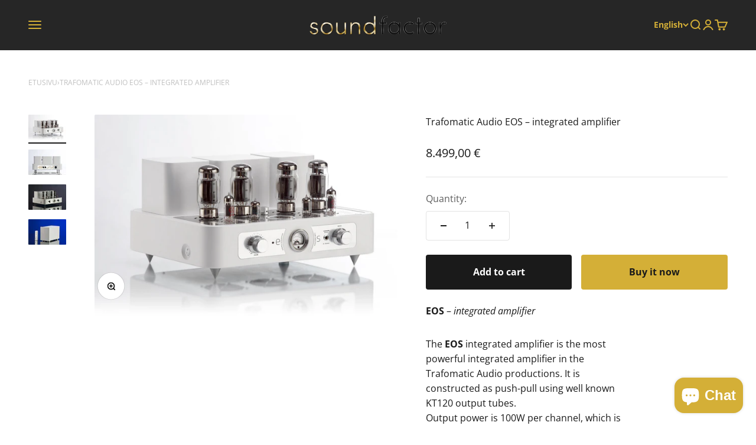

--- FILE ---
content_type: text/html; charset=utf-8
request_url: https://soundfactor.fi/en/products/traformatic-audio-eos-integrated-amplifier
body_size: 26850
content:
<!doctype html>

<html lang="en" dir="ltr">
  <head>
    <meta charset="utf-8">
    <meta name="viewport" content="width=device-width, initial-scale=1.0, height=device-height, minimum-scale=1.0, maximum-scale=1.0">
    <meta name="theme-color" content="#262626">

    <title>Traformatic Audio EOS – integrated amplifier</title><meta name="description" content="Traformatic Audio EOS – integrated amplifier EOS – integrated amplifier The EOS integrated amplifier is the most powerful integrated amplifier in the Trafomatic Audio productions. It is constructed as push-pull using well known KT120 output tub"><link rel="canonical" href="https://soundfactor.fi/en/products/traformatic-audio-eos-integrated-amplifier"><link rel="shortcut icon" href="//soundfactor.fi/cdn/shop/files/sf-logo_fda5080f-676f-46dd-b169-fc7dc641c318.png?v=1678861184&width=96">
      <link rel="apple-touch-icon" href="//soundfactor.fi/cdn/shop/files/sf-logo_fda5080f-676f-46dd-b169-fc7dc641c318.png?v=1678861184&width=180"><link rel="preconnect" href="https://cdn.shopify.com">
    <link rel="preconnect" href="https://fonts.shopifycdn.com" crossorigin>
    <link rel="dns-prefetch" href="https://productreviews.shopifycdn.com"><link rel="preload" href="//soundfactor.fi/cdn/fonts/open_sans/opensans_n7.a9393be1574ea8606c68f4441806b2711d0d13e4.woff2" as="font" type="font/woff2" crossorigin><link rel="preload" href="//soundfactor.fi/cdn/fonts/open_sans/opensans_n4.c32e4d4eca5273f6d4ee95ddf54b5bbb75fc9b61.woff2" as="font" type="font/woff2" crossorigin><meta property="og:type" content="product">
  <meta property="og:title" content="Trafomatic Audio EOS – integrated amplifier">
  <meta property="product:price:amount" content="8.499,00">
  <meta property="product:price:currency" content="EUR">
  <meta property="product:availability" content="in stock"><meta property="og:image" content="http://soundfactor.fi/cdn/shop/files/trafomatic-audio-eos.jpg?v=1695922669&width=2048">
  <meta property="og:image:secure_url" content="https://soundfactor.fi/cdn/shop/files/trafomatic-audio-eos.jpg?v=1695922669&width=2048">
  <meta property="og:image:width" content="1800">
  <meta property="og:image:height" content="1200"><meta property="og:description" content="Traformatic Audio EOS – integrated amplifier EOS – integrated amplifier The EOS integrated amplifier is the most powerful integrated amplifier in the Trafomatic Audio productions. It is constructed as push-pull using well known KT120 output tub"><meta property="og:url" content="https://soundfactor.fi/en/products/traformatic-audio-eos-integrated-amplifier">
<meta property="og:site_name" content="Mitro&#39;s Sound Factor Oy"><meta name="twitter:card" content="summary"><meta name="twitter:title" content="Trafomatic Audio EOS – integrated amplifier">
  <meta name="twitter:description" content="EOS – integrated amplifier The EOS integrated amplifier is the most powerful integrated amplifier in the Trafomatic Audio productions. It is constructed as push-pull using well known KT120 output tubes. Output power is 100W per channel, which is sufficient for most speakers, even those with lower than average sensitivity. This is a integrated amplifer and doesn’t requiring preamplifer. Based on previous work on negative feedback, -6dB reaction has been tuned to provide sound equivalent to a good Single Ended application. Cathode feedback was used as the most musical one. Bass is well controlled, dynamic response is excellent and this amplifer belongs to the very top of its class. Well designed power supply made as separate unit utilizes 800VA toroidal transformer and C-L-C filter separated for each channel. Output transformers are based on a Double-C core configuration and Solen fast capacitors"><meta name="twitter:image" content="https://soundfactor.fi/cdn/shop/files/trafomatic-audio-eos.jpg?crop=center&height=1200&v=1695922669&width=1200">
  <meta name="twitter:image:alt" content="Traformatic Audio EOS – integrated amplifier."><script async crossorigin fetchpriority="high" src="/cdn/shopifycloud/importmap-polyfill/es-modules-shim.2.4.0.js"></script>
<script type="application/ld+json">{"@context":"http:\/\/schema.org\/","@id":"\/en\/products\/traformatic-audio-eos-integrated-amplifier#product","@type":"Product","brand":{"@type":"Brand","name":"Sound Factor Oy"},"category":"Traformatic Audio","description":"\n\n\n\nEOS – integrated amplifier\n\n\n\nThe EOS integrated amplifier is the most powerful integrated amplifier in the Trafomatic Audio productions. It is constructed as push-pull using well known KT120 output tubes. Output power is 100W per channel, which is sufficient for most speakers, even those with lower than average sensitivity.\nThis is a integrated amplifer and doesn’t requiring preamplifer. Based on previous work on negative feedback, -6dB reaction has been tuned to provide sound equivalent to a good Single Ended application. Cathode feedback was used as the most musical one. Bass is well controlled, dynamic response is excellent and this amplifer belongs to the very top of its class.\nWell designed power supply made as separate unit utilizes 800VA toroidal transformer and C-L-C filter separated for each channel. Output transformers are based on a Double-C core configuration and Solen fast capacitors are used throughout. Adding well thought-out concept to the mix results in a recognizable high quality sound of our amplifiers.\nThe new modern styling of Trafomatic Audio amplifiers has been extended to this model as well,which makes a perfect sonic and visual fit with your room. An excellent starting point for full immersion in good sound. See and hear for yourself.\n\n \n \n\n\n\n\n\nSpecifications\n\n\nOutput power: 2x100W Class of operation: Push-Pull (class AB) Tubes complement: 4x KT120 Tungsol, 2x ECC99, 2x 5687 Inputs: 3xRCA , 1xXLR Tubes protect: Acrylic front glass Outputs: 4 and 8 ohms Headphone Output : 25-150 ohms , 3W at 50 ohms Input sensitivity: 0.6Vrms THD %: 0.03% – 1W\/1KHz, 2% – 100W\/1KHz Frequency bandwidth:10Hz(-1dB)-100KHz( -1dB) S\/N Ratio: 82dB Input inpedance: 100K Remote volume control Power consuption: 500VA Input voltage: 230V\/50Hz – 115V\/60Hz switchable Amplifier size: 450x350x230mm Power supply size: W150 x D300 x H200mm Weight: 25kg amplifier + 11kg power supply box\n\n\n","image":"https:\/\/soundfactor.fi\/cdn\/shop\/files\/trafomatic-audio-eos.jpg?v=1695922669\u0026width=1920","name":"Trafomatic Audio EOS – integrated amplifier","offers":{"@id":"\/en\/products\/traformatic-audio-eos-integrated-amplifier?variant=46831471526185#offer","@type":"Offer","availability":"http:\/\/schema.org\/InStock","price":"8499.00","priceCurrency":"EUR","url":"https:\/\/soundfactor.fi\/en\/products\/traformatic-audio-eos-integrated-amplifier?variant=46831471526185"},"sku":"Trafomatic Audio EOS – integrated amplifier","url":"https:\/\/soundfactor.fi\/en\/products\/traformatic-audio-eos-integrated-amplifier"}</script><script type="application/ld+json">
  {
    "@context": "https://schema.org",
    "@type": "BreadcrumbList",
    "itemListElement": [{
        "@type": "ListItem",
        "position": 1,
        "name": "Home",
        "item": "https://soundfactor.fi"
      },{
            "@type": "ListItem",
            "position": 2,
            "name": "Trafomatic Audio EOS – integrated amplifier",
            "item": "https://soundfactor.fi/en/products/traformatic-audio-eos-integrated-amplifier"
          }]
  }
</script><style>/* Typography (heading) */
  @font-face {
  font-family: "Open Sans";
  font-weight: 700;
  font-style: normal;
  font-display: fallback;
  src: url("//soundfactor.fi/cdn/fonts/open_sans/opensans_n7.a9393be1574ea8606c68f4441806b2711d0d13e4.woff2") format("woff2"),
       url("//soundfactor.fi/cdn/fonts/open_sans/opensans_n7.7b8af34a6ebf52beb1a4c1d8c73ad6910ec2e553.woff") format("woff");
}

@font-face {
  font-family: "Open Sans";
  font-weight: 700;
  font-style: italic;
  font-display: fallback;
  src: url("//soundfactor.fi/cdn/fonts/open_sans/opensans_i7.916ced2e2ce15f7fcd95d196601a15e7b89ee9a4.woff2") format("woff2"),
       url("//soundfactor.fi/cdn/fonts/open_sans/opensans_i7.99a9cff8c86ea65461de497ade3d515a98f8b32a.woff") format("woff");
}

/* Typography (body) */
  @font-face {
  font-family: "Open Sans";
  font-weight: 400;
  font-style: normal;
  font-display: fallback;
  src: url("//soundfactor.fi/cdn/fonts/open_sans/opensans_n4.c32e4d4eca5273f6d4ee95ddf54b5bbb75fc9b61.woff2") format("woff2"),
       url("//soundfactor.fi/cdn/fonts/open_sans/opensans_n4.5f3406f8d94162b37bfa232b486ac93ee892406d.woff") format("woff");
}

@font-face {
  font-family: "Open Sans";
  font-weight: 400;
  font-style: italic;
  font-display: fallback;
  src: url("//soundfactor.fi/cdn/fonts/open_sans/opensans_i4.6f1d45f7a46916cc95c694aab32ecbf7509cbf33.woff2") format("woff2"),
       url("//soundfactor.fi/cdn/fonts/open_sans/opensans_i4.4efaa52d5a57aa9a57c1556cc2b7465d18839daa.woff") format("woff");
}

@font-face {
  font-family: "Open Sans";
  font-weight: 700;
  font-style: normal;
  font-display: fallback;
  src: url("//soundfactor.fi/cdn/fonts/open_sans/opensans_n7.a9393be1574ea8606c68f4441806b2711d0d13e4.woff2") format("woff2"),
       url("//soundfactor.fi/cdn/fonts/open_sans/opensans_n7.7b8af34a6ebf52beb1a4c1d8c73ad6910ec2e553.woff") format("woff");
}

@font-face {
  font-family: "Open Sans";
  font-weight: 700;
  font-style: italic;
  font-display: fallback;
  src: url("//soundfactor.fi/cdn/fonts/open_sans/opensans_i7.916ced2e2ce15f7fcd95d196601a15e7b89ee9a4.woff2") format("woff2"),
       url("//soundfactor.fi/cdn/fonts/open_sans/opensans_i7.99a9cff8c86ea65461de497ade3d515a98f8b32a.woff") format("woff");
}

:root {
    /**
     * ---------------------------------------------------------------------
     * SPACING VARIABLES
     *
     * We are using a spacing inspired from frameworks like Tailwind CSS.
     * ---------------------------------------------------------------------
     */
    --spacing-0-5: 0.125rem; /* 2px */
    --spacing-1: 0.25rem; /* 4px */
    --spacing-1-5: 0.375rem; /* 6px */
    --spacing-2: 0.5rem; /* 8px */
    --spacing-2-5: 0.625rem; /* 10px */
    --spacing-3: 0.75rem; /* 12px */
    --spacing-3-5: 0.875rem; /* 14px */
    --spacing-4: 1rem; /* 16px */
    --spacing-4-5: 1.125rem; /* 18px */
    --spacing-5: 1.25rem; /* 20px */
    --spacing-5-5: 1.375rem; /* 22px */
    --spacing-6: 1.5rem; /* 24px */
    --spacing-6-5: 1.625rem; /* 26px */
    --spacing-7: 1.75rem; /* 28px */
    --spacing-7-5: 1.875rem; /* 30px */
    --spacing-8: 2rem; /* 32px */
    --spacing-8-5: 2.125rem; /* 34px */
    --spacing-9: 2.25rem; /* 36px */
    --spacing-9-5: 2.375rem; /* 38px */
    --spacing-10: 2.5rem; /* 40px */
    --spacing-11: 2.75rem; /* 44px */
    --spacing-12: 3rem; /* 48px */
    --spacing-14: 3.5rem; /* 56px */
    --spacing-16: 4rem; /* 64px */
    --spacing-18: 4.5rem; /* 72px */
    --spacing-20: 5rem; /* 80px */
    --spacing-24: 6rem; /* 96px */
    --spacing-28: 7rem; /* 112px */
    --spacing-32: 8rem; /* 128px */
    --spacing-36: 9rem; /* 144px */
    --spacing-40: 10rem; /* 160px */
    --spacing-44: 11rem; /* 176px */
    --spacing-48: 12rem; /* 192px */
    --spacing-52: 13rem; /* 208px */
    --spacing-56: 14rem; /* 224px */
    --spacing-60: 15rem; /* 240px */
    --spacing-64: 16rem; /* 256px */
    --spacing-72: 18rem; /* 288px */
    --spacing-80: 20rem; /* 320px */
    --spacing-96: 24rem; /* 384px */

    /* Container */
    --container-max-width: 1600px;
    --container-narrow-max-width: 1350px;
    --container-gutter: var(--spacing-5);
    --section-outer-spacing-block: var(--spacing-12);
    --section-inner-max-spacing-block: var(--spacing-10);
    --section-inner-spacing-inline: var(--container-gutter);
    --section-stack-spacing-block: var(--spacing-8);

    /* Grid gutter */
    --grid-gutter: var(--spacing-5);

    /* Product list settings */
    --product-list-row-gap: var(--spacing-8);
    --product-list-column-gap: var(--grid-gutter);

    /* Form settings */
    --input-gap: var(--spacing-2);
    --input-height: 2.625rem;
    --input-padding-inline: var(--spacing-4);

    /* Other sizes */
    --sticky-area-height: calc(var(--sticky-announcement-bar-enabled, 0) * var(--announcement-bar-height, 0px) + var(--sticky-header-enabled, 0) * var(--header-height, 0px));

    /* RTL support */
    --transform-logical-flip: 1;
    --transform-origin-start: left;
    --transform-origin-end: right;

    /**
     * ---------------------------------------------------------------------
     * TYPOGRAPHY
     * ---------------------------------------------------------------------
     */

    /* Font properties */
    --heading-font-family: "Open Sans", sans-serif;
    --heading-font-weight: 700;
    --heading-font-style: normal;
    --heading-text-transform: normal;
    --heading-letter-spacing: -0.02em;
    --text-font-family: "Open Sans", sans-serif;
    --text-font-weight: 400;
    --text-font-style: normal;
    --text-letter-spacing: 0.0em;

    /* Font sizes */
    --text-h0: 3rem;
    --text-h1: 2.5rem;
    --text-h2: 2rem;
    --text-h3: 1.5rem;
    --text-h4: 1.375rem;
    --text-h5: 1.125rem;
    --text-h6: 1rem;
    --text-xs: 0.6875rem;
    --text-sm: 0.75rem;
    --text-base: 0.875rem;
    --text-lg: 1.125rem;

    /**
     * ---------------------------------------------------------------------
     * COLORS
     * ---------------------------------------------------------------------
     */

    /* Color settings */--accent: 212 175 55;
    --text-primary: 26 26 26;
    --background-primary: 255 255 255;
    --dialog-background: 255 255 255;
    --border-color: var(--text-color, var(--text-primary)) / 0.12;

    /* Button colors */
    --button-background-primary: 212 175 55;
    --button-text-primary: 26 26 26;
    --button-background-secondary: 26 26 26;
    --button-text-secondary: 255 255 255;

    /* Status colors */
    --success-background: 224 244 232;
    --success-text: 0 163 65;
    --warning-background: 255 246 233;
    --warning-text: 255 183 74;
    --error-background: 254 231 231;
    --error-text: 248 58 58;

    /* Product colors */
    --on-sale-text: 248 58 58;
    --on-sale-badge-background: 248 58 58;
    --on-sale-badge-text: 255 255 255;
    --sold-out-badge-background: 0 0 0;
    --sold-out-badge-text: 255 255 255;
    --primary-badge-background: 128 60 238;
    --primary-badge-text: 255 255 255;
    --star-color: 255 183 74;
    --product-card-background: 255 255 255;
    --product-card-text: 26 26 26;

    /* Header colors */
    --header-background: 38 38 38;
    --header-text: 212 175 55;

    /* Footer colors */
    --footer-background: 42 42 42;
    --footer-text: 240 240 240;

    /* Rounded variables (used for border radius) */
    --rounded-xs: 0.25rem;
    --rounded-sm: 0.0625rem;
    --rounded: 0.125rem;
    --rounded-lg: 0.25rem;
    --rounded-full: 9999px;

    --rounded-button: 0.25rem;
    --rounded-input: 0.25rem;

    /* Box shadow */
    --shadow-sm: 0 2px 8px rgb(var(--text-primary) / 0.1);
    --shadow: 0 5px 15px rgb(var(--text-primary) / 0.1);
    --shadow-md: 0 5px 30px rgb(var(--text-primary) / 0.1);
    --shadow-block: 0px 18px 50px rgb(var(--text-primary) / 0.1);

    /**
     * ---------------------------------------------------------------------
     * OTHER
     * ---------------------------------------------------------------------
     */

    --stagger-products-reveal-opacity: 0;
    --cursor-close-svg-url: url(//soundfactor.fi/cdn/shop/t/3/assets/cursor-close.svg?v=147174565022153725511743750121);
    --cursor-zoom-in-svg-url: url(//soundfactor.fi/cdn/shop/t/3/assets/cursor-zoom-in.svg?v=154953035094101115921743750121);
    --cursor-zoom-out-svg-url: url(//soundfactor.fi/cdn/shop/t/3/assets/cursor-zoom-out.svg?v=16155520337305705181743750122);
    --checkmark-svg-url: url(//soundfactor.fi/cdn/shop/t/3/assets/checkmark.svg?v=90515812459792003691743750121);
  }

  [dir="rtl"]:root {
    /* RTL support */
    --transform-logical-flip: -1;
    --transform-origin-start: right;
    --transform-origin-end: left;
  }

  @media screen and (min-width: 700px) {
    :root {
      /* Typography (font size) */
      --text-h0: 4rem;
      --text-h1: 3rem;
      --text-h2: 2.5rem;
      --text-h3: 2rem;
      --text-h4: 1.625rem;
      --text-h5: 1.25rem;
      --text-h6: 1.125rem;

      --text-xs: 0.75rem;
      --text-sm: 0.875rem;
      --text-base: 1.0rem;
      --text-lg: 1.25rem;

      /* Spacing */
      --container-gutter: 2rem;
      --section-outer-spacing-block: var(--spacing-16);
      --section-inner-max-spacing-block: var(--spacing-12);
      --section-inner-spacing-inline: var(--spacing-12);
      --section-stack-spacing-block: var(--spacing-12);

      /* Grid gutter */
      --grid-gutter: var(--spacing-6);

      /* Product list settings */
      --product-list-row-gap: var(--spacing-12);

      /* Form settings */
      --input-gap: 1rem;
      --input-height: 3.125rem;
      --input-padding-inline: var(--spacing-5);
    }
  }

  @media screen and (min-width: 1000px) {
    :root {
      /* Spacing settings */
      --container-gutter: var(--spacing-12);
      --section-outer-spacing-block: var(--spacing-18);
      --section-inner-max-spacing-block: var(--spacing-16);
      --section-inner-spacing-inline: var(--spacing-16);
      --section-stack-spacing-block: var(--spacing-12);
    }
  }

  @media screen and (min-width: 1150px) {
    :root {
      /* Spacing settings */
      --container-gutter: var(--spacing-12);
      --section-outer-spacing-block: var(--spacing-20);
      --section-inner-max-spacing-block: var(--spacing-16);
      --section-inner-spacing-inline: var(--spacing-16);
      --section-stack-spacing-block: var(--spacing-12);
    }
  }

  @media screen and (min-width: 1400px) {
    :root {
      /* Typography (font size) */
      --text-h0: 5rem;
      --text-h1: 3.75rem;
      --text-h2: 3rem;
      --text-h3: 2.25rem;
      --text-h4: 2rem;
      --text-h5: 1.5rem;
      --text-h6: 1.25rem;

      --section-outer-spacing-block: var(--spacing-24);
      --section-inner-max-spacing-block: var(--spacing-18);
      --section-inner-spacing-inline: var(--spacing-18);
    }
  }

  @media screen and (min-width: 1600px) {
    :root {
      --section-outer-spacing-block: var(--spacing-24);
      --section-inner-max-spacing-block: var(--spacing-20);
      --section-inner-spacing-inline: var(--spacing-20);
    }
  }

  /**
   * ---------------------------------------------------------------------
   * LIQUID DEPENDANT CSS
   *
   * Our main CSS is Liquid free, but some very specific features depend on
   * theme settings, so we have them here
   * ---------------------------------------------------------------------
   */@media screen and (pointer: fine) {
        .button:not([disabled]):hover, .btn:not([disabled]):hover, .shopify-payment-button__button--unbranded:not([disabled]):hover {
          --button-background-opacity: 0.85;
        }

        .button--subdued:not([disabled]):hover {
          --button-background: var(--text-color) / .05 !important;
        }
      }</style><script>
  // This allows to expose several variables to the global scope, to be used in scripts
  window.themeVariables = {
    settings: {
      showPageTransition: null,
      staggerProductsApparition: true,
      reduceDrawerAnimation: false,
      reduceMenuAnimation: false,
      headingApparition: "split_fade",
      pageType: "product",
      moneyFormat: "{{amount_with_comma_separator}} €",
      moneyWithCurrencyFormat: "€{{amount_with_comma_separator}} €",
      currencyCodeEnabled: false,
      cartType: "drawer",
      showDiscount: true,
      discountMode: "percentage",
      pageBackground: "#ffffff",
      textColor: "#1a1a1a"
    },

    strings: {
      accessibilityClose: "Close",
      accessibilityNext: "Next",
      accessibilityPrevious: "Previous",
      closeGallery: "Close gallery",
      zoomGallery: "Zoom",
      errorGallery: "Image cannot be loaded",
      searchNoResults: "No results could be found.",
      addOrderNote: "Add order note",
      editOrderNote: "Edit order note",
      shippingEstimatorNoResults: "Sorry, we do not ship to your address.",
      shippingEstimatorOneResult: "There is one shipping rate for your address:",
      shippingEstimatorMultipleResults: "There are several shipping rates for your address:",
      shippingEstimatorError: "One or more error occurred while retrieving shipping rates:"
    },

    breakpoints: {
      'sm': 'screen and (min-width: 700px)',
      'md': 'screen and (min-width: 1000px)',
      'lg': 'screen and (min-width: 1150px)',
      'xl': 'screen and (min-width: 1400px)',

      'sm-max': 'screen and (max-width: 699px)',
      'md-max': 'screen and (max-width: 999px)',
      'lg-max': 'screen and (max-width: 1149px)',
      'xl-max': 'screen and (max-width: 1399px)'
    }
  };

  // For detecting native share
  document.documentElement.classList.add(`native-share--${navigator.share ? 'enabled' : 'disabled'}`);// We save the product ID in local storage to be eventually used for recently viewed section
    try {
      const recentlyViewedProducts = new Set(JSON.parse(localStorage.getItem('theme:recently-viewed-products') || '[]'));

      recentlyViewedProducts.delete(8726378774825); // Delete first to re-move the product
      recentlyViewedProducts.add(8726378774825);

      localStorage.setItem('theme:recently-viewed-products', JSON.stringify(Array.from(recentlyViewedProducts.values()).reverse()));
    } catch (e) {
      // Safari in private mode does not allow setting item, we silently fail
    }</script><script type="importmap">{
        "imports": {
          "vendor": "//soundfactor.fi/cdn/shop/t/3/assets/vendor.min.js?v=166563502121812900551745510994",
          "theme": "//soundfactor.fi/cdn/shop/t/3/assets/theme.js?v=13159901232634706651743750101",
          "photoswipe": "//soundfactor.fi/cdn/shop/t/3/assets/photoswipe.min.js?v=13374349288281597431743750101"
        }
      }
    </script>

    <script type="module" src="//soundfactor.fi/cdn/shop/t/3/assets/vendor.min.js?v=166563502121812900551745510994"></script>
    <script type="module" src="//soundfactor.fi/cdn/shop/t/3/assets/theme.js?v=13159901232634706651743750101"></script>

    <script>window.performance && window.performance.mark && window.performance.mark('shopify.content_for_header.start');</script><meta id="shopify-digital-wallet" name="shopify-digital-wallet" content="/73127428393/digital_wallets/dialog">
<link rel="alternate" hreflang="x-default" href="https://soundfactor.fi/products/traformatic-audio-eos-integrated-amplifier">
<link rel="alternate" hreflang="fi" href="https://soundfactor.fi/products/traformatic-audio-eos-integrated-amplifier">
<link rel="alternate" hreflang="en" href="https://soundfactor.fi/en/products/traformatic-audio-eos-integrated-amplifier">
<link rel="alternate" type="application/json+oembed" href="https://soundfactor.fi/en/products/traformatic-audio-eos-integrated-amplifier.oembed">
<script async="async" src="/checkouts/internal/preloads.js?locale=en-FI"></script>
<script id="shopify-features" type="application/json">{"accessToken":"bddf291bc313105f3c043ff4003ade4f","betas":["rich-media-storefront-analytics"],"domain":"soundfactor.fi","predictiveSearch":true,"shopId":73127428393,"locale":"en"}</script>
<script>var Shopify = Shopify || {};
Shopify.shop = "sound-factor-oy.myshopify.com";
Shopify.locale = "en";
Shopify.currency = {"active":"EUR","rate":"1.0"};
Shopify.country = "FI";
Shopify.theme = {"name":"Updated copy of Impact","id":178669158777,"schema_name":"Impact","schema_version":"6.7.1","theme_store_id":1190,"role":"main"};
Shopify.theme.handle = "null";
Shopify.theme.style = {"id":null,"handle":null};
Shopify.cdnHost = "soundfactor.fi/cdn";
Shopify.routes = Shopify.routes || {};
Shopify.routes.root = "/en/";</script>
<script type="module">!function(o){(o.Shopify=o.Shopify||{}).modules=!0}(window);</script>
<script>!function(o){function n(){var o=[];function n(){o.push(Array.prototype.slice.apply(arguments))}return n.q=o,n}var t=o.Shopify=o.Shopify||{};t.loadFeatures=n(),t.autoloadFeatures=n()}(window);</script>
<script id="shop-js-analytics" type="application/json">{"pageType":"product"}</script>
<script defer="defer" async type="module" src="//soundfactor.fi/cdn/shopifycloud/shop-js/modules/v2/client.init-shop-cart-sync_C5BV16lS.en.esm.js"></script>
<script defer="defer" async type="module" src="//soundfactor.fi/cdn/shopifycloud/shop-js/modules/v2/chunk.common_CygWptCX.esm.js"></script>
<script type="module">
  await import("//soundfactor.fi/cdn/shopifycloud/shop-js/modules/v2/client.init-shop-cart-sync_C5BV16lS.en.esm.js");
await import("//soundfactor.fi/cdn/shopifycloud/shop-js/modules/v2/chunk.common_CygWptCX.esm.js");

  window.Shopify.SignInWithShop?.initShopCartSync?.({"fedCMEnabled":true,"windoidEnabled":true});

</script>
<script id="__st">var __st={"a":73127428393,"offset":7200,"reqid":"2722277d-5c58-4002-af11-b57e4451e14d-1768847349","pageurl":"soundfactor.fi\/en\/products\/traformatic-audio-eos-integrated-amplifier","u":"e75c9a08a142","p":"product","rtyp":"product","rid":8726378774825};</script>
<script>window.ShopifyPaypalV4VisibilityTracking = true;</script>
<script id="captcha-bootstrap">!function(){'use strict';const t='contact',e='account',n='new_comment',o=[[t,t],['blogs',n],['comments',n],[t,'customer']],c=[[e,'customer_login'],[e,'guest_login'],[e,'recover_customer_password'],[e,'create_customer']],r=t=>t.map((([t,e])=>`form[action*='/${t}']:not([data-nocaptcha='true']) input[name='form_type'][value='${e}']`)).join(','),a=t=>()=>t?[...document.querySelectorAll(t)].map((t=>t.form)):[];function s(){const t=[...o],e=r(t);return a(e)}const i='password',u='form_key',d=['recaptcha-v3-token','g-recaptcha-response','h-captcha-response',i],f=()=>{try{return window.sessionStorage}catch{return}},m='__shopify_v',_=t=>t.elements[u];function p(t,e,n=!1){try{const o=window.sessionStorage,c=JSON.parse(o.getItem(e)),{data:r}=function(t){const{data:e,action:n}=t;return t[m]||n?{data:e,action:n}:{data:t,action:n}}(c);for(const[e,n]of Object.entries(r))t.elements[e]&&(t.elements[e].value=n);n&&o.removeItem(e)}catch(o){console.error('form repopulation failed',{error:o})}}const l='form_type',E='cptcha';function T(t){t.dataset[E]=!0}const w=window,h=w.document,L='Shopify',v='ce_forms',y='captcha';let A=!1;((t,e)=>{const n=(g='f06e6c50-85a8-45c8-87d0-21a2b65856fe',I='https://cdn.shopify.com/shopifycloud/storefront-forms-hcaptcha/ce_storefront_forms_captcha_hcaptcha.v1.5.2.iife.js',D={infoText:'Protected by hCaptcha',privacyText:'Privacy',termsText:'Terms'},(t,e,n)=>{const o=w[L][v],c=o.bindForm;if(c)return c(t,g,e,D).then(n);var r;o.q.push([[t,g,e,D],n]),r=I,A||(h.body.append(Object.assign(h.createElement('script'),{id:'captcha-provider',async:!0,src:r})),A=!0)});var g,I,D;w[L]=w[L]||{},w[L][v]=w[L][v]||{},w[L][v].q=[],w[L][y]=w[L][y]||{},w[L][y].protect=function(t,e){n(t,void 0,e),T(t)},Object.freeze(w[L][y]),function(t,e,n,w,h,L){const[v,y,A,g]=function(t,e,n){const i=e?o:[],u=t?c:[],d=[...i,...u],f=r(d),m=r(i),_=r(d.filter((([t,e])=>n.includes(e))));return[a(f),a(m),a(_),s()]}(w,h,L),I=t=>{const e=t.target;return e instanceof HTMLFormElement?e:e&&e.form},D=t=>v().includes(t);t.addEventListener('submit',(t=>{const e=I(t);if(!e)return;const n=D(e)&&!e.dataset.hcaptchaBound&&!e.dataset.recaptchaBound,o=_(e),c=g().includes(e)&&(!o||!o.value);(n||c)&&t.preventDefault(),c&&!n&&(function(t){try{if(!f())return;!function(t){const e=f();if(!e)return;const n=_(t);if(!n)return;const o=n.value;o&&e.removeItem(o)}(t);const e=Array.from(Array(32),(()=>Math.random().toString(36)[2])).join('');!function(t,e){_(t)||t.append(Object.assign(document.createElement('input'),{type:'hidden',name:u})),t.elements[u].value=e}(t,e),function(t,e){const n=f();if(!n)return;const o=[...t.querySelectorAll(`input[type='${i}']`)].map((({name:t})=>t)),c=[...d,...o],r={};for(const[a,s]of new FormData(t).entries())c.includes(a)||(r[a]=s);n.setItem(e,JSON.stringify({[m]:1,action:t.action,data:r}))}(t,e)}catch(e){console.error('failed to persist form',e)}}(e),e.submit())}));const S=(t,e)=>{t&&!t.dataset[E]&&(n(t,e.some((e=>e===t))),T(t))};for(const o of['focusin','change'])t.addEventListener(o,(t=>{const e=I(t);D(e)&&S(e,y())}));const B=e.get('form_key'),M=e.get(l),P=B&&M;t.addEventListener('DOMContentLoaded',(()=>{const t=y();if(P)for(const e of t)e.elements[l].value===M&&p(e,B);[...new Set([...A(),...v().filter((t=>'true'===t.dataset.shopifyCaptcha))])].forEach((e=>S(e,t)))}))}(h,new URLSearchParams(w.location.search),n,t,e,['guest_login'])})(!0,!0)}();</script>
<script integrity="sha256-4kQ18oKyAcykRKYeNunJcIwy7WH5gtpwJnB7kiuLZ1E=" data-source-attribution="shopify.loadfeatures" defer="defer" src="//soundfactor.fi/cdn/shopifycloud/storefront/assets/storefront/load_feature-a0a9edcb.js" crossorigin="anonymous"></script>
<script data-source-attribution="shopify.dynamic_checkout.dynamic.init">var Shopify=Shopify||{};Shopify.PaymentButton=Shopify.PaymentButton||{isStorefrontPortableWallets:!0,init:function(){window.Shopify.PaymentButton.init=function(){};var t=document.createElement("script");t.src="https://soundfactor.fi/cdn/shopifycloud/portable-wallets/latest/portable-wallets.en.js",t.type="module",document.head.appendChild(t)}};
</script>
<script data-source-attribution="shopify.dynamic_checkout.buyer_consent">
  function portableWalletsHideBuyerConsent(e){var t=document.getElementById("shopify-buyer-consent"),n=document.getElementById("shopify-subscription-policy-button");t&&n&&(t.classList.add("hidden"),t.setAttribute("aria-hidden","true"),n.removeEventListener("click",e))}function portableWalletsShowBuyerConsent(e){var t=document.getElementById("shopify-buyer-consent"),n=document.getElementById("shopify-subscription-policy-button");t&&n&&(t.classList.remove("hidden"),t.removeAttribute("aria-hidden"),n.addEventListener("click",e))}window.Shopify?.PaymentButton&&(window.Shopify.PaymentButton.hideBuyerConsent=portableWalletsHideBuyerConsent,window.Shopify.PaymentButton.showBuyerConsent=portableWalletsShowBuyerConsent);
</script>
<script>
  function portableWalletsCleanup(e){e&&e.src&&console.error("Failed to load portable wallets script "+e.src);var t=document.querySelectorAll("shopify-accelerated-checkout .shopify-payment-button__skeleton, shopify-accelerated-checkout-cart .wallet-cart-button__skeleton"),e=document.getElementById("shopify-buyer-consent");for(let e=0;e<t.length;e++)t[e].remove();e&&e.remove()}function portableWalletsNotLoadedAsModule(e){e instanceof ErrorEvent&&"string"==typeof e.message&&e.message.includes("import.meta")&&"string"==typeof e.filename&&e.filename.includes("portable-wallets")&&(window.removeEventListener("error",portableWalletsNotLoadedAsModule),window.Shopify.PaymentButton.failedToLoad=e,"loading"===document.readyState?document.addEventListener("DOMContentLoaded",window.Shopify.PaymentButton.init):window.Shopify.PaymentButton.init())}window.addEventListener("error",portableWalletsNotLoadedAsModule);
</script>

<script type="module" src="https://soundfactor.fi/cdn/shopifycloud/portable-wallets/latest/portable-wallets.en.js" onError="portableWalletsCleanup(this)" crossorigin="anonymous"></script>
<script nomodule>
  document.addEventListener("DOMContentLoaded", portableWalletsCleanup);
</script>

<script id='scb4127' type='text/javascript' async='' src='https://soundfactor.fi/cdn/shopifycloud/privacy-banner/storefront-banner.js'></script><link id="shopify-accelerated-checkout-styles" rel="stylesheet" media="screen" href="https://soundfactor.fi/cdn/shopifycloud/portable-wallets/latest/accelerated-checkout-backwards-compat.css" crossorigin="anonymous">
<style id="shopify-accelerated-checkout-cart">
        #shopify-buyer-consent {
  margin-top: 1em;
  display: inline-block;
  width: 100%;
}

#shopify-buyer-consent.hidden {
  display: none;
}

#shopify-subscription-policy-button {
  background: none;
  border: none;
  padding: 0;
  text-decoration: underline;
  font-size: inherit;
  cursor: pointer;
}

#shopify-subscription-policy-button::before {
  box-shadow: none;
}

      </style>

<script>window.performance && window.performance.mark && window.performance.mark('shopify.content_for_header.end');</script>
<link href="//soundfactor.fi/cdn/shop/t/3/assets/theme.css?v=18654040077085089121743750101" rel="stylesheet" type="text/css" media="all" /><script src="https://cdn.shopify.com/extensions/7bc9bb47-adfa-4267-963e-cadee5096caf/inbox-1252/assets/inbox-chat-loader.js" type="text/javascript" defer="defer"></script>
<link href="https://monorail-edge.shopifysvc.com" rel="dns-prefetch">
<script>(function(){if ("sendBeacon" in navigator && "performance" in window) {try {var session_token_from_headers = performance.getEntriesByType('navigation')[0].serverTiming.find(x => x.name == '_s').description;} catch {var session_token_from_headers = undefined;}var session_cookie_matches = document.cookie.match(/_shopify_s=([^;]*)/);var session_token_from_cookie = session_cookie_matches && session_cookie_matches.length === 2 ? session_cookie_matches[1] : "";var session_token = session_token_from_headers || session_token_from_cookie || "";function handle_abandonment_event(e) {var entries = performance.getEntries().filter(function(entry) {return /monorail-edge.shopifysvc.com/.test(entry.name);});if (!window.abandonment_tracked && entries.length === 0) {window.abandonment_tracked = true;var currentMs = Date.now();var navigation_start = performance.timing.navigationStart;var payload = {shop_id: 73127428393,url: window.location.href,navigation_start,duration: currentMs - navigation_start,session_token,page_type: "product"};window.navigator.sendBeacon("https://monorail-edge.shopifysvc.com/v1/produce", JSON.stringify({schema_id: "online_store_buyer_site_abandonment/1.1",payload: payload,metadata: {event_created_at_ms: currentMs,event_sent_at_ms: currentMs}}));}}window.addEventListener('pagehide', handle_abandonment_event);}}());</script>
<script id="web-pixels-manager-setup">(function e(e,d,r,n,o){if(void 0===o&&(o={}),!Boolean(null===(a=null===(i=window.Shopify)||void 0===i?void 0:i.analytics)||void 0===a?void 0:a.replayQueue)){var i,a;window.Shopify=window.Shopify||{};var t=window.Shopify;t.analytics=t.analytics||{};var s=t.analytics;s.replayQueue=[],s.publish=function(e,d,r){return s.replayQueue.push([e,d,r]),!0};try{self.performance.mark("wpm:start")}catch(e){}var l=function(){var e={modern:/Edge?\/(1{2}[4-9]|1[2-9]\d|[2-9]\d{2}|\d{4,})\.\d+(\.\d+|)|Firefox\/(1{2}[4-9]|1[2-9]\d|[2-9]\d{2}|\d{4,})\.\d+(\.\d+|)|Chrom(ium|e)\/(9{2}|\d{3,})\.\d+(\.\d+|)|(Maci|X1{2}).+ Version\/(15\.\d+|(1[6-9]|[2-9]\d|\d{3,})\.\d+)([,.]\d+|)( \(\w+\)|)( Mobile\/\w+|) Safari\/|Chrome.+OPR\/(9{2}|\d{3,})\.\d+\.\d+|(CPU[ +]OS|iPhone[ +]OS|CPU[ +]iPhone|CPU IPhone OS|CPU iPad OS)[ +]+(15[._]\d+|(1[6-9]|[2-9]\d|\d{3,})[._]\d+)([._]\d+|)|Android:?[ /-](13[3-9]|1[4-9]\d|[2-9]\d{2}|\d{4,})(\.\d+|)(\.\d+|)|Android.+Firefox\/(13[5-9]|1[4-9]\d|[2-9]\d{2}|\d{4,})\.\d+(\.\d+|)|Android.+Chrom(ium|e)\/(13[3-9]|1[4-9]\d|[2-9]\d{2}|\d{4,})\.\d+(\.\d+|)|SamsungBrowser\/([2-9]\d|\d{3,})\.\d+/,legacy:/Edge?\/(1[6-9]|[2-9]\d|\d{3,})\.\d+(\.\d+|)|Firefox\/(5[4-9]|[6-9]\d|\d{3,})\.\d+(\.\d+|)|Chrom(ium|e)\/(5[1-9]|[6-9]\d|\d{3,})\.\d+(\.\d+|)([\d.]+$|.*Safari\/(?![\d.]+ Edge\/[\d.]+$))|(Maci|X1{2}).+ Version\/(10\.\d+|(1[1-9]|[2-9]\d|\d{3,})\.\d+)([,.]\d+|)( \(\w+\)|)( Mobile\/\w+|) Safari\/|Chrome.+OPR\/(3[89]|[4-9]\d|\d{3,})\.\d+\.\d+|(CPU[ +]OS|iPhone[ +]OS|CPU[ +]iPhone|CPU IPhone OS|CPU iPad OS)[ +]+(10[._]\d+|(1[1-9]|[2-9]\d|\d{3,})[._]\d+)([._]\d+|)|Android:?[ /-](13[3-9]|1[4-9]\d|[2-9]\d{2}|\d{4,})(\.\d+|)(\.\d+|)|Mobile Safari.+OPR\/([89]\d|\d{3,})\.\d+\.\d+|Android.+Firefox\/(13[5-9]|1[4-9]\d|[2-9]\d{2}|\d{4,})\.\d+(\.\d+|)|Android.+Chrom(ium|e)\/(13[3-9]|1[4-9]\d|[2-9]\d{2}|\d{4,})\.\d+(\.\d+|)|Android.+(UC? ?Browser|UCWEB|U3)[ /]?(15\.([5-9]|\d{2,})|(1[6-9]|[2-9]\d|\d{3,})\.\d+)\.\d+|SamsungBrowser\/(5\.\d+|([6-9]|\d{2,})\.\d+)|Android.+MQ{2}Browser\/(14(\.(9|\d{2,})|)|(1[5-9]|[2-9]\d|\d{3,})(\.\d+|))(\.\d+|)|K[Aa][Ii]OS\/(3\.\d+|([4-9]|\d{2,})\.\d+)(\.\d+|)/},d=e.modern,r=e.legacy,n=navigator.userAgent;return n.match(d)?"modern":n.match(r)?"legacy":"unknown"}(),u="modern"===l?"modern":"legacy",c=(null!=n?n:{modern:"",legacy:""})[u],f=function(e){return[e.baseUrl,"/wpm","/b",e.hashVersion,"modern"===e.buildTarget?"m":"l",".js"].join("")}({baseUrl:d,hashVersion:r,buildTarget:u}),m=function(e){var d=e.version,r=e.bundleTarget,n=e.surface,o=e.pageUrl,i=e.monorailEndpoint;return{emit:function(e){var a=e.status,t=e.errorMsg,s=(new Date).getTime(),l=JSON.stringify({metadata:{event_sent_at_ms:s},events:[{schema_id:"web_pixels_manager_load/3.1",payload:{version:d,bundle_target:r,page_url:o,status:a,surface:n,error_msg:t},metadata:{event_created_at_ms:s}}]});if(!i)return console&&console.warn&&console.warn("[Web Pixels Manager] No Monorail endpoint provided, skipping logging."),!1;try{return self.navigator.sendBeacon.bind(self.navigator)(i,l)}catch(e){}var u=new XMLHttpRequest;try{return u.open("POST",i,!0),u.setRequestHeader("Content-Type","text/plain"),u.send(l),!0}catch(e){return console&&console.warn&&console.warn("[Web Pixels Manager] Got an unhandled error while logging to Monorail."),!1}}}}({version:r,bundleTarget:l,surface:e.surface,pageUrl:self.location.href,monorailEndpoint:e.monorailEndpoint});try{o.browserTarget=l,function(e){var d=e.src,r=e.async,n=void 0===r||r,o=e.onload,i=e.onerror,a=e.sri,t=e.scriptDataAttributes,s=void 0===t?{}:t,l=document.createElement("script"),u=document.querySelector("head"),c=document.querySelector("body");if(l.async=n,l.src=d,a&&(l.integrity=a,l.crossOrigin="anonymous"),s)for(var f in s)if(Object.prototype.hasOwnProperty.call(s,f))try{l.dataset[f]=s[f]}catch(e){}if(o&&l.addEventListener("load",o),i&&l.addEventListener("error",i),u)u.appendChild(l);else{if(!c)throw new Error("Did not find a head or body element to append the script");c.appendChild(l)}}({src:f,async:!0,onload:function(){if(!function(){var e,d;return Boolean(null===(d=null===(e=window.Shopify)||void 0===e?void 0:e.analytics)||void 0===d?void 0:d.initialized)}()){var d=window.webPixelsManager.init(e)||void 0;if(d){var r=window.Shopify.analytics;r.replayQueue.forEach((function(e){var r=e[0],n=e[1],o=e[2];d.publishCustomEvent(r,n,o)})),r.replayQueue=[],r.publish=d.publishCustomEvent,r.visitor=d.visitor,r.initialized=!0}}},onerror:function(){return m.emit({status:"failed",errorMsg:"".concat(f," has failed to load")})},sri:function(e){var d=/^sha384-[A-Za-z0-9+/=]+$/;return"string"==typeof e&&d.test(e)}(c)?c:"",scriptDataAttributes:o}),m.emit({status:"loading"})}catch(e){m.emit({status:"failed",errorMsg:(null==e?void 0:e.message)||"Unknown error"})}}})({shopId: 73127428393,storefrontBaseUrl: "https://soundfactor.fi",extensionsBaseUrl: "https://extensions.shopifycdn.com/cdn/shopifycloud/web-pixels-manager",monorailEndpoint: "https://monorail-edge.shopifysvc.com/unstable/produce_batch",surface: "storefront-renderer",enabledBetaFlags: ["2dca8a86"],webPixelsConfigList: [{"id":"700285225","configuration":"{\"config\":\"{\\\"pixel_id\\\":\\\"G-V2TS3F7SNR\\\",\\\"gtag_events\\\":[{\\\"type\\\":\\\"purchase\\\",\\\"action_label\\\":\\\"G-V2TS3F7SNR\\\"},{\\\"type\\\":\\\"page_view\\\",\\\"action_label\\\":\\\"G-V2TS3F7SNR\\\"},{\\\"type\\\":\\\"view_item\\\",\\\"action_label\\\":\\\"G-V2TS3F7SNR\\\"},{\\\"type\\\":\\\"search\\\",\\\"action_label\\\":\\\"G-V2TS3F7SNR\\\"},{\\\"type\\\":\\\"add_to_cart\\\",\\\"action_label\\\":\\\"G-V2TS3F7SNR\\\"},{\\\"type\\\":\\\"begin_checkout\\\",\\\"action_label\\\":\\\"G-V2TS3F7SNR\\\"},{\\\"type\\\":\\\"add_payment_info\\\",\\\"action_label\\\":\\\"G-V2TS3F7SNR\\\"}],\\\"enable_monitoring_mode\\\":false}\"}","eventPayloadVersion":"v1","runtimeContext":"OPEN","scriptVersion":"b2a88bafab3e21179ed38636efcd8a93","type":"APP","apiClientId":1780363,"privacyPurposes":[],"dataSharingAdjustments":{"protectedCustomerApprovalScopes":["read_customer_address","read_customer_email","read_customer_name","read_customer_personal_data","read_customer_phone"]}},{"id":"407241001","configuration":"{\"pixel_id\":\"228366816773944\",\"pixel_type\":\"facebook_pixel\",\"metaapp_system_user_token\":\"-\"}","eventPayloadVersion":"v1","runtimeContext":"OPEN","scriptVersion":"ca16bc87fe92b6042fbaa3acc2fbdaa6","type":"APP","apiClientId":2329312,"privacyPurposes":["ANALYTICS","MARKETING","SALE_OF_DATA"],"dataSharingAdjustments":{"protectedCustomerApprovalScopes":["read_customer_address","read_customer_email","read_customer_name","read_customer_personal_data","read_customer_phone"]}},{"id":"shopify-app-pixel","configuration":"{}","eventPayloadVersion":"v1","runtimeContext":"STRICT","scriptVersion":"0450","apiClientId":"shopify-pixel","type":"APP","privacyPurposes":["ANALYTICS","MARKETING"]},{"id":"shopify-custom-pixel","eventPayloadVersion":"v1","runtimeContext":"LAX","scriptVersion":"0450","apiClientId":"shopify-pixel","type":"CUSTOM","privacyPurposes":["ANALYTICS","MARKETING"]}],isMerchantRequest: false,initData: {"shop":{"name":"Mitro's Sound Factor Oy","paymentSettings":{"currencyCode":"EUR"},"myshopifyDomain":"sound-factor-oy.myshopify.com","countryCode":"FI","storefrontUrl":"https:\/\/soundfactor.fi\/en"},"customer":null,"cart":null,"checkout":null,"productVariants":[{"price":{"amount":8499.0,"currencyCode":"EUR"},"product":{"title":"Trafomatic Audio EOS – integrated amplifier","vendor":"Sound Factor Oy","id":"8726378774825","untranslatedTitle":"Trafomatic Audio EOS – integrated amplifier","url":"\/en\/products\/traformatic-audio-eos-integrated-amplifier","type":"Traformatic Audio"},"id":"46831471526185","image":{"src":"\/\/soundfactor.fi\/cdn\/shop\/files\/trafomatic-audio-eos.jpg?v=1695922669"},"sku":"Trafomatic Audio EOS – integrated amplifier","title":"Default Title","untranslatedTitle":"Default Title"}],"purchasingCompany":null},},"https://soundfactor.fi/cdn","fcfee988w5aeb613cpc8e4bc33m6693e112",{"modern":"","legacy":""},{"shopId":"73127428393","storefrontBaseUrl":"https:\/\/soundfactor.fi","extensionBaseUrl":"https:\/\/extensions.shopifycdn.com\/cdn\/shopifycloud\/web-pixels-manager","surface":"storefront-renderer","enabledBetaFlags":"[\"2dca8a86\"]","isMerchantRequest":"false","hashVersion":"fcfee988w5aeb613cpc8e4bc33m6693e112","publish":"custom","events":"[[\"page_viewed\",{}],[\"product_viewed\",{\"productVariant\":{\"price\":{\"amount\":8499.0,\"currencyCode\":\"EUR\"},\"product\":{\"title\":\"Trafomatic Audio EOS – integrated amplifier\",\"vendor\":\"Sound Factor Oy\",\"id\":\"8726378774825\",\"untranslatedTitle\":\"Trafomatic Audio EOS – integrated amplifier\",\"url\":\"\/en\/products\/traformatic-audio-eos-integrated-amplifier\",\"type\":\"Traformatic Audio\"},\"id\":\"46831471526185\",\"image\":{\"src\":\"\/\/soundfactor.fi\/cdn\/shop\/files\/trafomatic-audio-eos.jpg?v=1695922669\"},\"sku\":\"Trafomatic Audio EOS – integrated amplifier\",\"title\":\"Default Title\",\"untranslatedTitle\":\"Default Title\"}}]]"});</script><script>
  window.ShopifyAnalytics = window.ShopifyAnalytics || {};
  window.ShopifyAnalytics.meta = window.ShopifyAnalytics.meta || {};
  window.ShopifyAnalytics.meta.currency = 'EUR';
  var meta = {"product":{"id":8726378774825,"gid":"gid:\/\/shopify\/Product\/8726378774825","vendor":"Sound Factor Oy","type":"Traformatic Audio","handle":"traformatic-audio-eos-integrated-amplifier","variants":[{"id":46831471526185,"price":849900,"name":"Trafomatic Audio EOS – integrated amplifier","public_title":null,"sku":"Trafomatic Audio EOS – integrated amplifier"}],"remote":false},"page":{"pageType":"product","resourceType":"product","resourceId":8726378774825,"requestId":"2722277d-5c58-4002-af11-b57e4451e14d-1768847349"}};
  for (var attr in meta) {
    window.ShopifyAnalytics.meta[attr] = meta[attr];
  }
</script>
<script class="analytics">
  (function () {
    var customDocumentWrite = function(content) {
      var jquery = null;

      if (window.jQuery) {
        jquery = window.jQuery;
      } else if (window.Checkout && window.Checkout.$) {
        jquery = window.Checkout.$;
      }

      if (jquery) {
        jquery('body').append(content);
      }
    };

    var hasLoggedConversion = function(token) {
      if (token) {
        return document.cookie.indexOf('loggedConversion=' + token) !== -1;
      }
      return false;
    }

    var setCookieIfConversion = function(token) {
      if (token) {
        var twoMonthsFromNow = new Date(Date.now());
        twoMonthsFromNow.setMonth(twoMonthsFromNow.getMonth() + 2);

        document.cookie = 'loggedConversion=' + token + '; expires=' + twoMonthsFromNow;
      }
    }

    var trekkie = window.ShopifyAnalytics.lib = window.trekkie = window.trekkie || [];
    if (trekkie.integrations) {
      return;
    }
    trekkie.methods = [
      'identify',
      'page',
      'ready',
      'track',
      'trackForm',
      'trackLink'
    ];
    trekkie.factory = function(method) {
      return function() {
        var args = Array.prototype.slice.call(arguments);
        args.unshift(method);
        trekkie.push(args);
        return trekkie;
      };
    };
    for (var i = 0; i < trekkie.methods.length; i++) {
      var key = trekkie.methods[i];
      trekkie[key] = trekkie.factory(key);
    }
    trekkie.load = function(config) {
      trekkie.config = config || {};
      trekkie.config.initialDocumentCookie = document.cookie;
      var first = document.getElementsByTagName('script')[0];
      var script = document.createElement('script');
      script.type = 'text/javascript';
      script.onerror = function(e) {
        var scriptFallback = document.createElement('script');
        scriptFallback.type = 'text/javascript';
        scriptFallback.onerror = function(error) {
                var Monorail = {
      produce: function produce(monorailDomain, schemaId, payload) {
        var currentMs = new Date().getTime();
        var event = {
          schema_id: schemaId,
          payload: payload,
          metadata: {
            event_created_at_ms: currentMs,
            event_sent_at_ms: currentMs
          }
        };
        return Monorail.sendRequest("https://" + monorailDomain + "/v1/produce", JSON.stringify(event));
      },
      sendRequest: function sendRequest(endpointUrl, payload) {
        // Try the sendBeacon API
        if (window && window.navigator && typeof window.navigator.sendBeacon === 'function' && typeof window.Blob === 'function' && !Monorail.isIos12()) {
          var blobData = new window.Blob([payload], {
            type: 'text/plain'
          });

          if (window.navigator.sendBeacon(endpointUrl, blobData)) {
            return true;
          } // sendBeacon was not successful

        } // XHR beacon

        var xhr = new XMLHttpRequest();

        try {
          xhr.open('POST', endpointUrl);
          xhr.setRequestHeader('Content-Type', 'text/plain');
          xhr.send(payload);
        } catch (e) {
          console.log(e);
        }

        return false;
      },
      isIos12: function isIos12() {
        return window.navigator.userAgent.lastIndexOf('iPhone; CPU iPhone OS 12_') !== -1 || window.navigator.userAgent.lastIndexOf('iPad; CPU OS 12_') !== -1;
      }
    };
    Monorail.produce('monorail-edge.shopifysvc.com',
      'trekkie_storefront_load_errors/1.1',
      {shop_id: 73127428393,
      theme_id: 178669158777,
      app_name: "storefront",
      context_url: window.location.href,
      source_url: "//soundfactor.fi/cdn/s/trekkie.storefront.cd680fe47e6c39ca5d5df5f0a32d569bc48c0f27.min.js"});

        };
        scriptFallback.async = true;
        scriptFallback.src = '//soundfactor.fi/cdn/s/trekkie.storefront.cd680fe47e6c39ca5d5df5f0a32d569bc48c0f27.min.js';
        first.parentNode.insertBefore(scriptFallback, first);
      };
      script.async = true;
      script.src = '//soundfactor.fi/cdn/s/trekkie.storefront.cd680fe47e6c39ca5d5df5f0a32d569bc48c0f27.min.js';
      first.parentNode.insertBefore(script, first);
    };
    trekkie.load(
      {"Trekkie":{"appName":"storefront","development":false,"defaultAttributes":{"shopId":73127428393,"isMerchantRequest":null,"themeId":178669158777,"themeCityHash":"9427450364973046842","contentLanguage":"en","currency":"EUR","eventMetadataId":"e7eecf95-5b87-43a9-81e9-b79e19ed4dc8"},"isServerSideCookieWritingEnabled":true,"monorailRegion":"shop_domain","enabledBetaFlags":["65f19447"]},"Session Attribution":{},"S2S":{"facebookCapiEnabled":true,"source":"trekkie-storefront-renderer","apiClientId":580111}}
    );

    var loaded = false;
    trekkie.ready(function() {
      if (loaded) return;
      loaded = true;

      window.ShopifyAnalytics.lib = window.trekkie;

      var originalDocumentWrite = document.write;
      document.write = customDocumentWrite;
      try { window.ShopifyAnalytics.merchantGoogleAnalytics.call(this); } catch(error) {};
      document.write = originalDocumentWrite;

      window.ShopifyAnalytics.lib.page(null,{"pageType":"product","resourceType":"product","resourceId":8726378774825,"requestId":"2722277d-5c58-4002-af11-b57e4451e14d-1768847349","shopifyEmitted":true});

      var match = window.location.pathname.match(/checkouts\/(.+)\/(thank_you|post_purchase)/)
      var token = match? match[1]: undefined;
      if (!hasLoggedConversion(token)) {
        setCookieIfConversion(token);
        window.ShopifyAnalytics.lib.track("Viewed Product",{"currency":"EUR","variantId":46831471526185,"productId":8726378774825,"productGid":"gid:\/\/shopify\/Product\/8726378774825","name":"Trafomatic Audio EOS – integrated amplifier","price":"8499.00","sku":"Trafomatic Audio EOS – integrated amplifier","brand":"Sound Factor Oy","variant":null,"category":"Traformatic Audio","nonInteraction":true,"remote":false},undefined,undefined,{"shopifyEmitted":true});
      window.ShopifyAnalytics.lib.track("monorail:\/\/trekkie_storefront_viewed_product\/1.1",{"currency":"EUR","variantId":46831471526185,"productId":8726378774825,"productGid":"gid:\/\/shopify\/Product\/8726378774825","name":"Trafomatic Audio EOS – integrated amplifier","price":"8499.00","sku":"Trafomatic Audio EOS – integrated amplifier","brand":"Sound Factor Oy","variant":null,"category":"Traformatic Audio","nonInteraction":true,"remote":false,"referer":"https:\/\/soundfactor.fi\/en\/products\/traformatic-audio-eos-integrated-amplifier"});
      }
    });


        var eventsListenerScript = document.createElement('script');
        eventsListenerScript.async = true;
        eventsListenerScript.src = "//soundfactor.fi/cdn/shopifycloud/storefront/assets/shop_events_listener-3da45d37.js";
        document.getElementsByTagName('head')[0].appendChild(eventsListenerScript);

})();</script>
<script
  defer
  src="https://soundfactor.fi/cdn/shopifycloud/perf-kit/shopify-perf-kit-3.0.4.min.js"
  data-application="storefront-renderer"
  data-shop-id="73127428393"
  data-render-region="gcp-us-east1"
  data-page-type="product"
  data-theme-instance-id="178669158777"
  data-theme-name="Impact"
  data-theme-version="6.7.1"
  data-monorail-region="shop_domain"
  data-resource-timing-sampling-rate="10"
  data-shs="true"
  data-shs-beacon="true"
  data-shs-export-with-fetch="true"
  data-shs-logs-sample-rate="1"
  data-shs-beacon-endpoint="https://soundfactor.fi/api/collect"
></script>
</head>

  <body class="zoom-image--enabled"><!-- DRAWER -->
<template id="drawer-default-template">
  <style>
    [hidden] {
      display: none !important;
    }
  </style>

  <button part="outside-close-button" is="close-button" aria-label="Close"><svg role="presentation" stroke-width="2" focusable="false" width="24" height="24" class="icon icon-close" viewBox="0 0 24 24">
        <path d="M17.658 6.343 6.344 17.657M17.658 17.657 6.344 6.343" stroke="currentColor"></path>
      </svg></button>

  <div part="overlay"></div>

  <div part="content">
    <header part="header">
      <slot name="header"></slot>

      <button part="close-button" is="close-button" aria-label="Close"><svg role="presentation" stroke-width="2" focusable="false" width="24" height="24" class="icon icon-close" viewBox="0 0 24 24">
        <path d="M17.658 6.343 6.344 17.657M17.658 17.657 6.344 6.343" stroke="currentColor"></path>
      </svg></button>
    </header>

    <div part="body">
      <slot></slot>
    </div>

    <footer part="footer">
      <slot name="footer"></slot>
    </footer>
  </div>
</template>

<!-- POPOVER -->
<template id="popover-default-template">
  <button part="outside-close-button" is="close-button" aria-label="Close"><svg role="presentation" stroke-width="2" focusable="false" width="24" height="24" class="icon icon-close" viewBox="0 0 24 24">
        <path d="M17.658 6.343 6.344 17.657M17.658 17.657 6.344 6.343" stroke="currentColor"></path>
      </svg></button>

  <div part="overlay"></div>

  <div part="content">
    <header part="title">
      <slot name="title"></slot>
    </header>

    <div part="body">
      <slot></slot>
    </div>
  </div>
</template><a href="#main" class="skip-to-content sr-only">Skip to content</a><!-- BEGIN sections: header-group -->
<header id="shopify-section-sections--24710352830841__header" class="shopify-section shopify-section-group-header-group shopify-section--header"><style>
  :root {
    --sticky-header-enabled:1;
  }

  #shopify-section-sections--24710352830841__header {
    --header-grid-template: "main-nav logo secondary-nav" / minmax(0, 1fr) auto minmax(0, 1fr);
    --header-padding-block: var(--spacing-3);
    --header-background-opacity: 1.0;
    --header-background-blur-radius: 0px;
    --header-transparent-text-color: 255 255 255;--header-logo-width: 150px;
      --header-logo-height: 23px;position: sticky;
    top: 0;
    z-index: 10;
  }.shopify-section--announcement-bar ~ #shopify-section-sections--24710352830841__header {
      top: calc(var(--sticky-announcement-bar-enabled, 0) * var(--announcement-bar-height, 0px));
    }@media screen and (min-width: 700px) {
    #shopify-section-sections--24710352830841__header {--header-logo-width: 240px;
        --header-logo-height: 37px;--header-padding-block: var(--spacing-6);
    }
  }</style>

<height-observer variable="header">
  <store-header class="header"  sticky>
    <div class="header__wrapper"><div class="header__main-nav">
        <div class="header__icon-list">
          <button type="button" class="tap-area " aria-controls="header-sidebar-menu">
            <span class="sr-only">Menu</span><svg role="presentation" stroke-width="2" focusable="false" width="22" height="22" class="icon icon-hamburger" viewBox="0 0 22 22">
        <path d="M1 5h20M1 11h20M1 17h20" stroke="currentColor" stroke-linecap="round"></path>
      </svg></button>

          <a href="/en/search" class="tap-area sm:hidden" aria-controls="search-drawer">
            <span class="sr-only">Search</span><svg role="presentation" stroke-width="2" focusable="false" width="22" height="22" class="icon icon-search" viewBox="0 0 22 22">
        <circle cx="11" cy="10" r="7" fill="none" stroke="currentColor"></circle>
        <path d="m16 15 3 3" stroke="currentColor" stroke-linecap="round" stroke-linejoin="round"></path>
      </svg></a></div>
      </div>
        <a href="/en" class="header__logo"><span class="sr-only">Mitro&#39;s Sound Factor Oy</span><img src="//soundfactor.fi/cdn/shop/files/logo.png?v=1678861150&amp;width=3520" alt="" srcset="//soundfactor.fi/cdn/shop/files/logo.png?v=1678861150&amp;width=480 480w, //soundfactor.fi/cdn/shop/files/logo.png?v=1678861150&amp;width=720 720w" width="3520" height="536" sizes="240px" class="header__logo-image"></a>
      
<div class="header__secondary-nav"><ul class="header__icon-list"><li class="hidden md:block shrink-0"><div class="relative">
      <button type="button" class="text-with-icon gap-2.5 group" aria-label="Change language" aria-controls="popover-localization-form-locale-end-sections--24710352830841__header" aria-expanded="false">
        <span class="bold text-sm">English</span><svg role="presentation" focusable="false" width="10" height="7" class="icon icon-chevron-bottom" viewBox="0 0 10 7">
        <path d="m1 1 4 4 4-4" fill="none" stroke="currentColor" stroke-width="2"></path>
      </svg></button>

      <x-popover id="popover-localization-form-locale-end-sections--24710352830841__header" initial-focus="[aria-selected='true']" anchor-horizontal="end" anchor-vertical="end" class="popover">
        <p class="h5" slot="title">Language</p><form method="post" action="/en/localization" id="localization-form-locale-end-sections--24710352830841__header" accept-charset="UTF-8" class="shopify-localization-form" enctype="multipart/form-data"><input type="hidden" name="form_type" value="localization" /><input type="hidden" name="utf8" value="✓" /><input type="hidden" name="_method" value="put" /><input type="hidden" name="return_to" value="/en/products/traformatic-audio-eos-integrated-amplifier" /><x-listbox class="popover-listbox popover-listbox--sm" role="listbox"><button type="submit" class="popover-listbox__option" name="locale_code" role="option" value="fi" >Suomi</button><button type="submit" class="popover-listbox__option" name="locale_code" role="option" value="en" aria-selected="true">English</button></x-listbox></form></x-popover>
    </div></li><li>
            <a href="/en/search" class="hidden tap-area sm:block" aria-controls="search-drawer">
              <span class="sr-only">Search</span><svg role="presentation" stroke-width="2" focusable="false" width="22" height="22" class="icon icon-search" viewBox="0 0 22 22">
        <circle cx="11" cy="10" r="7" fill="none" stroke="currentColor"></circle>
        <path d="m16 15 3 3" stroke="currentColor" stroke-linecap="round" stroke-linejoin="round"></path>
      </svg></a>
          </li><li>
              <a href="https://shopify.com/73127428393/account?locale=en&region_country=FI" class="hidden tap-area sm:block">
                <span class="sr-only">Login</span><svg role="presentation" stroke-width="2" focusable="false" width="22" height="22" class="icon icon-account" viewBox="0 0 22 22">
        <circle cx="11" cy="7" r="4" fill="none" stroke="currentColor"></circle>
        <path d="M3.5 19c1.421-2.974 4.247-5 7.5-5s6.079 2.026 7.5 5" fill="none" stroke="currentColor" stroke-linecap="round"></path>
      </svg></a>
            </li><li>
            <a href="/en/cart" data-no-instant class="relative block tap-area" aria-controls="cart-drawer">
              <span class="sr-only">Cart</span><svg role="presentation" stroke-width="2" focusable="false" width="22" height="22" class="icon icon-cart" viewBox="0 0 22 22">
            <path d="M9.182 18.454a.91.91 0 1 1-1.818 0 .91.91 0 0 1 1.818 0Zm7.272 0a.91.91 0 1 1-1.818 0 .91.91 0 0 1 1.819 0Z" fill="currentColor"></path>
            <path d="M5.336 6.636H21l-3.636 8.182H6.909L4.636 3H1m8.182 15.454a.91.91 0 1 1-1.818 0 .91.91 0 0 1 1.818 0Zm7.272 0a.91.91 0 1 1-1.818 0 .91.91 0 0 1 1.819 0Z" fill="none" stroke="currentColor" stroke-linecap="round" stroke-linejoin="round"></path>
          </svg><div class="header__cart-count">
                <cart-count class="count-bubble opacity-0">
                  <span class="sr-only">0 items</span>
                  <span aria-hidden="true">0</span>
                </cart-count>
              </div>
            </a>
          </li>
        </ul>
      </div>
    </div>
  </store-header>
</height-observer><navigation-drawer mobile-opening="bottom" open-from="left" id="header-sidebar-menu" class="navigation-drawer drawer " >
    <button is="close-button" aria-label="Close"class="sm-max:hidden"><svg role="presentation" stroke-width="2" focusable="false" width="19" height="19" class="icon icon-close" viewBox="0 0 24 24">
        <path d="M17.658 6.343 6.344 17.657M17.658 17.657 6.344 6.343" stroke="currentColor"></path>
      </svg></button><div class="panel-list__wrapper">
  <div class="panel">
    <div class="panel__wrapper" >
      <div class="panel__scroller v-stack gap-8"><ul class="v-stack gap-4">
<li class="h3 sm:h4"><a href="/en" class="group block w-full">
                  <span><span class="reversed-link">Etusivu</span></span>
                </a></li>
<li class="h3 sm:h4"><button class="text-with-icon w-full group justify-between" aria-expanded="false" data-panel="1-0">
                  <span>Tuoteryhmät</span>
                  <span class="circle-chevron group-hover:colors group-expanded:colors"><svg role="presentation" focusable="false" width="5" height="8" class="icon icon-chevron-right-small reverse-icon" viewBox="0 0 5 8">
        <path d="m.75 7 3-3-3-3" fill="none" stroke="currentColor" stroke-width="1.5"></path>
      </svg></span>
                </button></li>
<li class="h3 sm:h4"><button class="text-with-icon w-full group justify-between" aria-expanded="false" data-panel="1-1">
                  <span>Tuotemerkit</span>
                  <span class="circle-chevron group-hover:colors group-expanded:colors"><svg role="presentation" focusable="false" width="5" height="8" class="icon icon-chevron-right-small reverse-icon" viewBox="0 0 5 8">
        <path d="m.75 7 3-3-3-3" fill="none" stroke="currentColor" stroke-width="1.5"></path>
      </svg></span>
                </button></li>
<li class="h3 sm:h4"><a href="/en/collections/tuotteet-uutuudet" class="group block w-full">
                  <span><span class="reversed-link">Uutuudet</span></span>
                </a></li>
<li class="h3 sm:h4"><a href="/en/collections/tuotteet-vaihtolaitteet-ja-ex-demot" class="group block w-full">
                  <span><span class="reversed-link">Vaihtolaitteet ja ex-demot</span></span>
                </a></li>
<li class="h3 sm:h4"><a href="/en/blogs/sound-factor" class="group block w-full">
                  <span><span class="reversed-link">Tarinoita</span></span>
                </a></li>
<li class="h3 sm:h4"><a href="/en/blogs/referenssit" class="group block w-full">
                  <span><span class="reversed-link">Referenssit</span></span>
                </a></li></ul></div><div class="panel-footer v-stack gap-5"><ul class="social-media " role="list"><li>
      <a href="https://www.facebook.com/audiomania.fi" class="tap-area" target="_blank" rel="noopener" aria-label="Follow on Facebook"><svg role="presentation" focusable="false" width="27" height="27" class="icon icon-facebook" viewBox="0 0 24 24">
        <path fill-rule="evenodd" clip-rule="evenodd" d="M10.183 21.85v-8.868H7.2V9.526h2.983V6.982a4.17 4.17 0 0 1 4.44-4.572 22.33 22.33 0 0 1 2.667.144v3.084h-1.83a1.44 1.44 0 0 0-1.713 1.68v2.208h3.423l-.447 3.456h-2.97v8.868h-3.57Z" fill="currentColor"/>
      </svg></a>
    </li><li>
      <a href="https://www.instagram.com/audiomania.fi/" class="tap-area" target="_blank" rel="noopener" aria-label="Follow on Instagram"><svg role="presentation" focusable="false" width="27" height="27" class="icon icon-instagram" viewBox="0 0 24 24">
        <path fill-rule="evenodd" clip-rule="evenodd" d="M12 2.4c-2.607 0-2.934.011-3.958.058-1.022.046-1.72.209-2.33.446a4.705 4.705 0 0 0-1.7 1.107 4.706 4.706 0 0 0-1.108 1.7c-.237.611-.4 1.31-.446 2.331C2.41 9.066 2.4 9.392 2.4 12c0 2.607.011 2.934.058 3.958.046 1.022.209 1.72.446 2.33a4.706 4.706 0 0 0 1.107 1.7c.534.535 1.07.863 1.7 1.108.611.237 1.309.4 2.33.446 1.025.047 1.352.058 3.959.058s2.934-.011 3.958-.058c1.022-.046 1.72-.209 2.33-.446a4.706 4.706 0 0 0 1.7-1.107 4.706 4.706 0 0 0 1.108-1.7c.237-.611.4-1.31.446-2.33.047-1.025.058-1.352.058-3.959s-.011-2.934-.058-3.958c-.047-1.022-.209-1.72-.446-2.33a4.706 4.706 0 0 0-1.107-1.7 4.705 4.705 0 0 0-1.7-1.108c-.611-.237-1.31-.4-2.331-.446C14.934 2.41 14.608 2.4 12 2.4Zm0 1.73c2.563 0 2.867.01 3.88.056.935.042 1.443.199 1.782.33.448.174.768.382 1.104.718.336.336.544.656.718 1.104.131.338.287.847.33 1.783.046 1.012.056 1.316.056 3.879 0 2.563-.01 2.867-.056 3.88-.043.935-.199 1.444-.33 1.782a2.974 2.974 0 0 1-.719 1.104 2.974 2.974 0 0 1-1.103.718c-.339.131-.847.288-1.783.33-1.012.046-1.316.056-3.88.056-2.563 0-2.866-.01-3.878-.056-.936-.042-1.445-.199-1.783-.33a2.974 2.974 0 0 1-1.104-.718 2.974 2.974 0 0 1-.718-1.104c-.131-.338-.288-.847-.33-1.783-.047-1.012-.056-1.316-.056-3.879 0-2.563.01-2.867.056-3.88.042-.935.199-1.443.33-1.782.174-.448.382-.768.718-1.104a2.974 2.974 0 0 1 1.104-.718c.338-.131.847-.288 1.783-.33C9.133 4.14 9.437 4.13 12 4.13Zm0 11.07a3.2 3.2 0 1 1 0-6.4 3.2 3.2 0 0 1 0 6.4Zm0-8.13a4.93 4.93 0 1 0 0 9.86 4.93 4.93 0 0 0 0-9.86Zm6.276-.194a1.152 1.152 0 1 1-2.304 0 1.152 1.152 0 0 1 2.304 0Z" fill="currentColor"/>
      </svg></a>
    </li><li>
      <a href="https://www.youtube.com/channel/UCySIXMHe6z3kw5iu7E0Eblg" class="tap-area" target="_blank" rel="noopener" aria-label="Follow on YouTube"><svg role="presentation" focusable="false" width="27" height="27" class="icon icon-youtube" viewBox="0 0 24 24">
        <path fill-rule="evenodd" clip-rule="evenodd" d="M20.44 5.243c.929.244 1.66.963 1.909 1.876.451 1.654.451 5.106.451 5.106s0 3.452-.451 5.106a2.681 2.681 0 0 1-1.91 1.876c-1.684.443-8.439.443-8.439.443s-6.754 0-8.439-.443a2.682 2.682 0 0 1-1.91-1.876c-.45-1.654-.45-5.106-.45-5.106s0-3.452.45-5.106a2.681 2.681 0 0 1 1.91-1.876c1.685-.443 8.44-.443 8.44-.443s6.754 0 8.438.443Zm-5.004 6.982L9.792 15.36V9.091l5.646 3.134Z" fill="currentColor"/>
      </svg></a>
    </li></ul><div class="panel-footer__localization-wrapper h-stack gap-6 border-t md:hidden"><div class="relative">
      <button type="button" class="text-with-icon gap-2.5 group" aria-label="Change language" aria-controls="popover-localization-form-locale--sections--24710352830841__header" aria-expanded="false">
        <span class="bold text-sm">English</span><svg role="presentation" focusable="false" width="10" height="7" class="icon icon-chevron-bottom" viewBox="0 0 10 7">
        <path d="m1 1 4 4 4-4" fill="none" stroke="currentColor" stroke-width="2"></path>
      </svg></button>

      <x-popover id="popover-localization-form-locale--sections--24710352830841__header" initial-focus="[aria-selected='true']" anchor-horizontal="end" anchor-vertical="start" class="popover">
        <p class="h5" slot="title">Language</p><form method="post" action="/en/localization" id="localization-form-locale--sections--24710352830841__header" accept-charset="UTF-8" class="shopify-localization-form" enctype="multipart/form-data"><input type="hidden" name="form_type" value="localization" /><input type="hidden" name="utf8" value="✓" /><input type="hidden" name="_method" value="put" /><input type="hidden" name="return_to" value="/en/products/traformatic-audio-eos-integrated-amplifier" /><x-listbox class="popover-listbox popover-listbox--sm" role="listbox"><button type="submit" class="popover-listbox__option" name="locale_code" role="option" value="fi" >Suomi</button><button type="submit" class="popover-listbox__option" name="locale_code" role="option" value="en" aria-selected="true">English</button></x-listbox></form></x-popover>
    </div><a href="/en/account" class="panel-footer__account-link bold text-sm">Account</a></div></div></div>
  </div><div class="panel gap-8">
      <div class="panel__wrapper"  hidden>
                  <ul class="v-stack gap-4">
                    <li class="">
                      <button class="text-with-icon h6 text-subdued" data-panel="0"><svg role="presentation" focusable="false" width="7" height="10" class="icon icon-chevron-left reverse-icon" viewBox="0 0 7 10">
        <path d="M6 1 2 5l4 4" fill="none" stroke="currentColor" stroke-width="2"></path>
      </svg>Tuoteryhmät
                      </button>
                    </li><li class="h3 sm:h4"><button class="text-with-icon w-full justify-between" aria-expanded="false" data-panel="2-0">
                              <span>Kaiuttimet</span>
                              <span class="circle-chevron group-hover:colors group-expanded:colors"><svg role="presentation" focusable="false" width="5" height="8" class="icon icon-chevron-right-small reverse-icon" viewBox="0 0 5 8">
        <path d="m.75 7 3-3-3-3" fill="none" stroke="currentColor" stroke-width="1.5"></path>
      </svg></span>
                            </button></li><li class="h3 sm:h4"><button class="text-with-icon w-full justify-between" aria-expanded="false" data-panel="2-1">
                              <span>Vahvistimet</span>
                              <span class="circle-chevron group-hover:colors group-expanded:colors"><svg role="presentation" focusable="false" width="5" height="8" class="icon icon-chevron-right-small reverse-icon" viewBox="0 0 5 8">
        <path d="m.75 7 3-3-3-3" fill="none" stroke="currentColor" stroke-width="1.5"></path>
      </svg></span>
                            </button></li><li class="h3 sm:h4"><button class="text-with-icon w-full justify-between" aria-expanded="false" data-panel="2-2">
                              <span>Äänilähteet</span>
                              <span class="circle-chevron group-hover:colors group-expanded:colors"><svg role="presentation" focusable="false" width="5" height="8" class="icon icon-chevron-right-small reverse-icon" viewBox="0 0 5 8">
        <path d="m.75 7 3-3-3-3" fill="none" stroke="currentColor" stroke-width="1.5"></path>
      </svg></span>
                            </button></li><li class="h3 sm:h4"><button class="text-with-icon w-full justify-between" aria-expanded="false" data-panel="2-3">
                              <span>Kaapelit ja sähkönsyöttö</span>
                              <span class="circle-chevron group-hover:colors group-expanded:colors"><svg role="presentation" focusable="false" width="5" height="8" class="icon icon-chevron-right-small reverse-icon" viewBox="0 0 5 8">
        <path d="m.75 7 3-3-3-3" fill="none" stroke="currentColor" stroke-width="1.5"></path>
      </svg></span>
                            </button></li><li class="h3 sm:h4"><button class="text-with-icon w-full justify-between" aria-expanded="false" data-panel="2-4">
                              <span>Tarvikkeet</span>
                              <span class="circle-chevron group-hover:colors group-expanded:colors"><svg role="presentation" focusable="false" width="5" height="8" class="icon icon-chevron-right-small reverse-icon" viewBox="0 0 5 8">
        <path d="m.75 7 3-3-3-3" fill="none" stroke="currentColor" stroke-width="1.5"></path>
      </svg></span>
                            </button></li><li class="h3 sm:h4"><button class="text-with-icon w-full justify-between" aria-expanded="false" data-panel="2-5">
                              <span>Monikanavainen äänentoisto</span>
                              <span class="circle-chevron group-hover:colors group-expanded:colors"><svg role="presentation" focusable="false" width="5" height="8" class="icon icon-chevron-right-small reverse-icon" viewBox="0 0 5 8">
        <path d="m.75 7 3-3-3-3" fill="none" stroke="currentColor" stroke-width="1.5"></path>
      </svg></span>
                            </button></li><li class="h3 sm:h4"><button class="text-with-icon w-full justify-between" aria-expanded="false" data-panel="2-6">
                              <span>Kuulokkeet</span>
                              <span class="circle-chevron group-hover:colors group-expanded:colors"><svg role="presentation" focusable="false" width="5" height="8" class="icon icon-chevron-right-small reverse-icon" viewBox="0 0 5 8">
        <path d="m.75 7 3-3-3-3" fill="none" stroke="currentColor" stroke-width="1.5"></path>
      </svg></span>
                            </button></li><li class="h3 sm:h4"><button class="text-with-icon w-full justify-between" aria-expanded="false" data-panel="2-7">
                              <span>Laitetasot ja telineet</span>
                              <span class="circle-chevron group-hover:colors group-expanded:colors"><svg role="presentation" focusable="false" width="5" height="8" class="icon icon-chevron-right-small reverse-icon" viewBox="0 0 5 8">
        <path d="m.75 7 3-3-3-3" fill="none" stroke="currentColor" stroke-width="1.5"></path>
      </svg></span>
                            </button></li><li class="h3 sm:h4"><button class="text-with-icon w-full justify-between" aria-expanded="false" data-panel="2-8">
                              <span>Akustointi</span>
                              <span class="circle-chevron group-hover:colors group-expanded:colors"><svg role="presentation" focusable="false" width="5" height="8" class="icon icon-chevron-right-small reverse-icon" viewBox="0 0 5 8">
        <path d="m.75 7 3-3-3-3" fill="none" stroke="currentColor" stroke-width="1.5"></path>
      </svg></span>
                            </button></li><li class="h3 sm:h4"><button class="text-with-icon w-full justify-between" aria-expanded="false" data-panel="2-9">
                              <span>Lisäkortit</span>
                              <span class="circle-chevron group-hover:colors group-expanded:colors"><svg role="presentation" focusable="false" width="5" height="8" class="icon icon-chevron-right-small reverse-icon" viewBox="0 0 5 8">
        <path d="m.75 7 3-3-3-3" fill="none" stroke="currentColor" stroke-width="1.5"></path>
      </svg></span>
                            </button></li><li class="h3 sm:h4"><button class="text-with-icon w-full justify-between" aria-expanded="false" data-panel="2-10">
                              <span>Tuotepaketit</span>
                              <span class="circle-chevron group-hover:colors group-expanded:colors"><svg role="presentation" focusable="false" width="5" height="8" class="icon icon-chevron-right-small reverse-icon" viewBox="0 0 5 8">
        <path d="m.75 7 3-3-3-3" fill="none" stroke="currentColor" stroke-width="1.5"></path>
      </svg></span>
                            </button></li><li class="h3 sm:h4"><button class="text-with-icon w-full justify-between" aria-expanded="false" data-panel="2-11">
                              <span>Sound Factor palvelut</span>
                              <span class="circle-chevron group-hover:colors group-expanded:colors"><svg role="presentation" focusable="false" width="5" height="8" class="icon icon-chevron-right-small reverse-icon" viewBox="0 0 5 8">
        <path d="m.75 7 3-3-3-3" fill="none" stroke="currentColor" stroke-width="1.5"></path>
      </svg></span>
                            </button></li><li class="h3 sm:h4"><button class="text-with-icon w-full justify-between" aria-expanded="false" data-panel="2-12">
                              <span>Automaattiset Huonekorjaimet</span>
                              <span class="circle-chevron group-hover:colors group-expanded:colors"><svg role="presentation" focusable="false" width="5" height="8" class="icon icon-chevron-right-small reverse-icon" viewBox="0 0 5 8">
        <path d="m.75 7 3-3-3-3" fill="none" stroke="currentColor" stroke-width="1.5"></path>
      </svg></span>
                            </button></li></ul></div><div class="panel__wrapper"  hidden>
                  <ul class="v-stack gap-4">
                    <li class="">
                      <button class="text-with-icon h6 text-subdued" data-panel="0"><svg role="presentation" focusable="false" width="7" height="10" class="icon icon-chevron-left reverse-icon" viewBox="0 0 7 10">
        <path d="M6 1 2 5l4 4" fill="none" stroke="currentColor" stroke-width="2"></path>
      </svg>Tuotemerkit
                      </button>
                    </li><li class="h3 sm:h4"><button class="text-with-icon w-full justify-between" aria-expanded="false" data-panel="2-13">
                              <span>ATC Loudspeakers</span>
                              <span class="circle-chevron group-hover:colors group-expanded:colors"><svg role="presentation" focusable="false" width="5" height="8" class="icon icon-chevron-right-small reverse-icon" viewBox="0 0 5 8">
        <path d="m.75 7 3-3-3-3" fill="none" stroke="currentColor" stroke-width="1.5"></path>
      </svg></span>
                            </button></li><li class="h3 sm:h4"><a class="group block w-full" href="/en/collections/tuotteet-tuotemerkit-atc-electronics"><span><span class="reversed-link">ATC Electronics</span></span>
                            </a></li><li class="h3 sm:h4"><button class="text-with-icon w-full justify-between" aria-expanded="false" data-panel="2-14">
                              <span>ATC Professional</span>
                              <span class="circle-chevron group-hover:colors group-expanded:colors"><svg role="presentation" focusable="false" width="5" height="8" class="icon icon-chevron-right-small reverse-icon" viewBox="0 0 5 8">
        <path d="m.75 7 3-3-3-3" fill="none" stroke="currentColor" stroke-width="1.5"></path>
      </svg></span>
                            </button></li><li class="h3 sm:h4"><a class="group block w-full" href="/en/collections/tuotteet-tuotemerkit-atoll-electronique"><span><span class="reversed-link">ATOLL Electronique</span></span>
                            </a></li><li class="h3 sm:h4"><a class="group block w-full" href="/en/products/auris-audio-bayadere-1"><span><span class="reversed-link">Auris Audio</span></span>
                            </a></li><li class="h3 sm:h4"><a class="group block w-full" href="/en/collections/tuotteet-tuotemerkit-cayin"><span><span class="reversed-link">Cayin</span></span>
                            </a></li><li class="h3 sm:h4"><a class="group block w-full" href="/en/collections/tuotteet-tuotemerkit-cold-ray"><span><span class="reversed-link">Cold Ray</span></span>
                            </a></li><li class="h3 sm:h4"><a class="group block w-full" href="/en/collections/tuotteet-tuotemerkit-crosszone"><span><span class="reversed-link">Crosszone</span></span>
                            </a></li><li class="h3 sm:h4"><a class="group block w-full" href="/en/collections/tuotteet-tuotemerkit-degritter"><span><span class="reversed-link">Degritter</span></span>
                            </a></li><li class="h3 sm:h4"><a class="group block w-full" href="/en/collections/tuotteet-tuotemerkit-ear-yoshino"><span><span class="reversed-link">EAR Yoshino</span></span>
                            </a></li><li class="h3 sm:h4"><a class="group block w-full" href="/en/collections/tuotteet-tuotemerkit-franco-serblin"><span><span class="reversed-link">Franco Serblin</span></span>
                            </a></li><li class="h3 sm:h4"><a class="group block w-full" href="/en/collections/tuotteet-tuotemerkit-hana-cartridges"><span><span class="reversed-link">Hana Cartridges</span></span>
                            </a></li><li class="h3 sm:h4"><a class="group block w-full" href="/en/collections/tuotteet-tuotemerkit-innuos"><span><span class="reversed-link">Innuos</span></span>
                            </a></li><li class="h3 sm:h4"><a class="group block w-full" href="/en/collections/tuotteet-tuotemerkit-isol-8"><span><span class="reversed-link">Isol-8</span></span>
                            </a></li><li class="h3 sm:h4"><a class="group block w-full" href="/en/collections/tuotteet-tuotemerkit-kondo-sound-lexus"><span><span class="reversed-link">Kondo Sound Lexus</span></span>
                            </a></li><li class="h3 sm:h4"><a class="group block w-full" href="/en/collections/tuotteet-tuotemerkit-kuzma"><span><span class="reversed-link">Kuzma</span></span>
                            </a></li><li class="h3 sm:h4"><a class="group block w-full" href="/en/collections/tuotteet-tuotemerkit-laboratorium-yter"><span><span class="reversed-link">Laboratorium Yter</span></span>
                            </a></li><li class="h3 sm:h4"><a class="group block w-full" href="/en/collections/tuotteet-tuotemerkit-lavardin"><span><span class="reversed-link">Lavardin</span></span>
                            </a></li><li class="h3 sm:h4"><a class="group block w-full" href="/en/collections/tuotteet-tuotemerkit-lecontoure"><span><span class="reversed-link">Lecontoure</span></span>
                            </a></li><li class="h3 sm:h4"><a class="group block w-full" href="/en/collections/lejonklou"><span><span class="reversed-link">Lejonklou</span></span>
                            </a></li><li class="h3 sm:h4"><button class="text-with-icon w-full justify-between" aria-expanded="false" data-panel="2-15">
                              <span>Linn</span>
                              <span class="circle-chevron group-hover:colors group-expanded:colors"><svg role="presentation" focusable="false" width="5" height="8" class="icon icon-chevron-right-small reverse-icon" viewBox="0 0 5 8">
        <path d="m.75 7 3-3-3-3" fill="none" stroke="currentColor" stroke-width="1.5"></path>
      </svg></span>
                            </button></li><li class="h3 sm:h4"><a class="group block w-full" href="/en/collections/tuotteet-tuotemerkit-living-voice"><span><span class="reversed-link">Living Voice</span></span>
                            </a></li><li class="h3 sm:h4"><a class="group block w-full" href="/en/collections/tuotteet-tuotemerkit-nad"><span><span class="reversed-link">NAD</span></span>
                            </a></li><li class="h3 sm:h4"><button class="text-with-icon w-full justify-between" aria-expanded="false" data-panel="2-16">
                              <span>Oyaide Electronics</span>
                              <span class="circle-chevron group-hover:colors group-expanded:colors"><svg role="presentation" focusable="false" width="5" height="8" class="icon icon-chevron-right-small reverse-icon" viewBox="0 0 5 8">
        <path d="m.75 7 3-3-3-3" fill="none" stroke="currentColor" stroke-width="1.5"></path>
      </svg></span>
                            </button></li><li class="h3 sm:h4"><a class="group block w-full" href="/en/collections/tuotteet-tuotemerkit-penaudio"><span><span class="reversed-link">Penaudio</span></span>
                            </a></li><li class="h3 sm:h4"><button class="text-with-icon w-full justify-between" aria-expanded="false" data-panel="2-17">
                              <span>Pro-Ject</span>
                              <span class="circle-chevron group-hover:colors group-expanded:colors"><svg role="presentation" focusable="false" width="5" height="8" class="icon icon-chevron-right-small reverse-icon" viewBox="0 0 5 8">
        <path d="m.75 7 3-3-3-3" fill="none" stroke="currentColor" stroke-width="1.5"></path>
      </svg></span>
                            </button></li><li class="h3 sm:h4"><button class="text-with-icon w-full justify-between" aria-expanded="false" data-panel="2-18">
                              <span>Solid Tech</span>
                              <span class="circle-chevron group-hover:colors group-expanded:colors"><svg role="presentation" focusable="false" width="5" height="8" class="icon icon-chevron-right-small reverse-icon" viewBox="0 0 5 8">
        <path d="m.75 7 3-3-3-3" fill="none" stroke="currentColor" stroke-width="1.5"></path>
      </svg></span>
                            </button></li><li class="h3 sm:h4"><a class="group block w-full" href="/en/collections/tuotteet-tuotemerkit-revival-audio"><span><span class="reversed-link">Revival Audio</span></span>
                            </a></li><li class="h3 sm:h4"><a class="group block w-full" href="/en/collections/tuotteet-tuoteryhmat-laitetasot-ja-telineet"><span><span class="reversed-link">Solid Steel</span></span>
                            </a></li><li class="h3 sm:h4"><a class="group block w-full" href="/en/collections/tuotteet-tuotemerkit-soundsmith"><span><span class="reversed-link">SoundSmith</span></span>
                            </a></li><li class="h3 sm:h4"><a class="group block w-full" href="/en/collections/takumi"><span><span class="reversed-link">Takumi</span></span>
                            </a></li><li class="h3 sm:h4"><a class="group block w-full" href="/en/collections/tuotteet-tuotemerkit-trafomatic-audio"><span><span class="reversed-link">Trafomatic Audio</span></span>
                            </a></li><li class="h3 sm:h4"><a class="group block w-full" href="/en/collections/tuotteet-tuotemerkit-vicoustic"><span><span class="reversed-link">Vicoustic</span></span>
                            </a></li><li class="h3 sm:h4"><a class="group block w-full" href="https://soundfactor.fi/collections/oephi-audio-1?_pos=1&_psq=oephi&_ss=e&_v=1.0"><span><span class="reversed-link">OePhi Audio</span></span>
                            </a></li><li class="h3 sm:h4"><a class="group block w-full" href="/en/collections/oephi-cables"><span><span class="reversed-link">OePhi Cables</span></span>
                            </a></li></ul></div>
    </div>
    <div class="panel">
      <div class="panel__wrapper" hidden>
                              <ul class="v-stack gap-4">
                                <li class="text-with-icon ">
                                  <button class="text-with-icon h6 text-subdued" data-panel="1"><svg role="presentation" focusable="false" width="7" height="10" class="icon icon-chevron-left reverse-icon" viewBox="0 0 7 10">
        <path d="M6 1 2 5l4 4" fill="none" stroke="currentColor" stroke-width="2"></path>
      </svg>Kaiuttimet
                                  </button>
                                </li><li class="h5 sm:h5">
                                    <a class="group block w-full"
                                       href="/en/collections/tuotteet-tuoteryhmat-kaiuttimet"><span><span class="reversed-link">Näytä kaikki</span></span>
                                    </a>
                                  </li><li class="h5 sm:h5">
                                    <a class="group block w-full"
                                       href="/en/collections/tuotteet-tuoteryhmat-kaiuttimet-aktiivikaiuttimet"><span><span class="reversed-link">Aktiivikaiuttimet</span></span>
                                    </a>
                                  </li><li class="h5 sm:h5">
                                    <a class="group block w-full"
                                       href="/en/collections/tuotteet-tuoteryhmat-kaiuttimet-passiivikaiuttimet"><span><span class="reversed-link">Passiivikaiuttimet</span></span>
                                    </a>
                                  </li><li class="h5 sm:h5">
                                    <a class="group block w-full"
                                       href="/en/collections/tuotteet-tuoteryhmat-kaiuttimet-puoliaktiiviset-kaiuttimet"><span><span class="reversed-link">Puoliaktiiviset kaiuttimet</span></span>
                                    </a>
                                  </li><li class="h5 sm:h5">
                                    <a class="group block w-full"
                                       href="/en/collections/tuotteet-tuoteryhmat-kaiuttimet-subwooferit"><span><span class="reversed-link">Subwooferit</span></span>
                                    </a>
                                  </li><li class="h5 sm:h5">
                                    <a class="group block w-full"
                                       href="/en/collections/tuotteet-tuoteryhmat-kaiuttimet-bluetooth-kaiuttimet"><span><span class="reversed-link">Bluetooth -kaiuttimet</span></span>
                                    </a>
                                  </li><li class="h5 sm:h5">
                                    <a class="group block w-full"
                                       href="/en/collections/tuotteet-tuoteryhmat-kaiuttimet-jalustat"><span><span class="reversed-link">Jalustat</span></span>
                                    </a>
                                  </li><li class="h5 sm:h5">
                                    <a class="group block w-full"
                                       href="/en/collections/tuotteet-tuoteryhmat-kaiuttimet-soundbar"><span><span class="reversed-link">Soundbar</span></span>
                                    </a>
                                  </li><li class="h5 sm:h5">
                                    <a class="group block w-full"
                                       href="/en/collections/tuotteet-tuoteryhmat-kaiuttimet-yhdistelmalaitteet"><span><span class="reversed-link">Yhdistelmälaitteet</span></span>
                                    </a>
                                  </li></ul>
                            </div><div class="panel__wrapper" hidden>
                              <ul class="v-stack gap-4">
                                <li class="text-with-icon ">
                                  <button class="text-with-icon h6 text-subdued" data-panel="1"><svg role="presentation" focusable="false" width="7" height="10" class="icon icon-chevron-left reverse-icon" viewBox="0 0 7 10">
        <path d="M6 1 2 5l4 4" fill="none" stroke="currentColor" stroke-width="2"></path>
      </svg>Vahvistimet
                                  </button>
                                </li><li class="h5 sm:h5">
                                    <a class="group block w-full"
                                       href="/en/collections/tuotteet-tuoteryhmat-vahvistimet"><span><span class="reversed-link">Näytä kaikki</span></span>
                                    </a>
                                  </li><li class="h5 sm:h5">
                                    <a class="group block w-full"
                                       href="/en/collections/tuotteet-tuoteryhmat-vahvistimet-av-vahvistimet"><span><span class="reversed-link">AV-vahvistimet</span></span>
                                    </a>
                                  </li><li class="h5 sm:h5">
                                    <a class="group block w-full"
                                       href="/en/collections/tuotteet-tuoteryhmat-vahvistimet-esivahvistimet"><span><span class="reversed-link">Esivahvistimet</span></span>
                                    </a>
                                  </li><li class="h5 sm:h5">
                                    <a class="group block w-full"
                                       href="/en/collections/tuotteet-tuoteryhmat-vahvistimet-integroidut-stereovahvistimet"><span><span class="reversed-link">Integroidut stereovahvistimet</span></span>
                                    </a>
                                  </li><li class="h5 sm:h5">
                                    <a class="group block w-full"
                                       href="/en/collections/tuotteet-tuoteryhmat-vahvistimet-kuulokevahvistin"><span><span class="reversed-link">Kuulokevahvistimet</span></span>
                                    </a>
                                  </li><li class="h5 sm:h5">
                                    <a class="group block w-full"
                                       href="/en/collections/tuotteet-tuoteryhmat-vahvistimet-levysoitinvahvistimet"><span><span class="reversed-link">Levysoitinvahvistimet</span></span>
                                    </a>
                                  </li><li class="h5 sm:h5">
                                    <a class="group block w-full"
                                       href="/en/collections/tuotteet-tuoteryhmat-vahvistimet-putkivahvistimet"><span><span class="reversed-link">Putkivahvistimet</span></span>
                                    </a>
                                  </li><li class="h5 sm:h5">
                                    <a class="group block w-full"
                                       href="/en/collections/tuotteet-tuoteryhmat-vahvistimet-paatevahvistimet"><span><span class="reversed-link">Päätevahvistimet</span></span>
                                    </a>
                                  </li><li class="h5 sm:h5">
                                    <a class="group block w-full"
                                       href="/en/collections/tuotteet-tuoteryhmat-vahvistimet-stiimeri-dac-vahvistimet"><span><span class="reversed-link">Stiimeri / DAC / vahvistimet</span></span>
                                    </a>
                                  </li><li class="h5 sm:h5">
                                    <a class="group block w-full"
                                       href="/en/collections/tuotteet-tuoteryhmat-vahvistimet-yhdistelmalaitteet"><span><span class="reversed-link">Yhdistelmälaitteet</span></span>
                                    </a>
                                  </li></ul>
                            </div><div class="panel__wrapper" hidden>
                              <ul class="v-stack gap-4">
                                <li class="text-with-icon ">
                                  <button class="text-with-icon h6 text-subdued" data-panel="1"><svg role="presentation" focusable="false" width="7" height="10" class="icon icon-chevron-left reverse-icon" viewBox="0 0 7 10">
        <path d="M6 1 2 5l4 4" fill="none" stroke="currentColor" stroke-width="2"></path>
      </svg>Äänilähteet
                                  </button>
                                </li><li class="h5 sm:h5">
                                    <a class="group block w-full"
                                       href="/en/collections/tuotteet-tuoteryhmat-aanilahteet"><span><span class="reversed-link">Näytä kaikki</span></span>
                                    </a>
                                  </li><li class="h5 sm:h5">
                                    <a class="group block w-full"
                                       href="/en/collections/tuotteet-tuoteryhmat-aanilahteet-striimerit-ja-serverit"><span><span class="reversed-link">Striimerit ja serverit</span></span>
                                    </a>
                                  </li><li class="h5 sm:h5">
                                    <a class="group block w-full"
                                       href="/en/collections/tuotteet-tuoteryhmat-aanilahteet-lp-levysoittimet"><span><span class="reversed-link">LP-levysoittimet</span></span>
                                    </a>
                                  </li><li class="h5 sm:h5">
                                    <a class="group block w-full"
                                       href="/en/collections/tuotteet-tuoteryhmat-aanilahteet-cd-soittimet"><span><span class="reversed-link">CD-soittimet</span></span>
                                    </a>
                                  </li><li class="h5 sm:h5">
                                    <a class="group block w-full"
                                       href="/en/collections/tuotteet-tuoteryhmat-aanilahteet-d-a-ja-a-d-muuntimet"><span><span class="reversed-link">D/A- ja A/D-muuntimet</span></span>
                                    </a>
                                  </li><li class="h5 sm:h5">
                                    <a class="group block w-full"
                                       href="/en/collections/tuotteet-tuoteryhmat-aanilahteet-yhdistelmalaitteet"><span><span class="reversed-link">Yhdistelmälaitteet</span></span>
                                    </a>
                                  </li></ul>
                            </div><div class="panel__wrapper" hidden>
                              <ul class="v-stack gap-4">
                                <li class="text-with-icon ">
                                  <button class="text-with-icon h6 text-subdued" data-panel="1"><svg role="presentation" focusable="false" width="7" height="10" class="icon icon-chevron-left reverse-icon" viewBox="0 0 7 10">
        <path d="M6 1 2 5l4 4" fill="none" stroke="currentColor" stroke-width="2"></path>
      </svg>Kaapelit ja sähkönsyöttö
                                  </button>
                                </li><li class="h5 sm:h5">
                                    <a class="group block w-full"
                                       href="/en/collections/tuotteet-tuoteryhmat-kaapelit-ja-sahkonsyotto"><span><span class="reversed-link">Näytä kaikki</span></span>
                                    </a>
                                  </li><li class="h5 sm:h5">
                                    <a class="group block w-full"
                                       href="/en/collections/tuotteet-tuoteryhmat-kaapelit-ja-sahkonsyotto-kaiutinkaapelit"><span><span class="reversed-link">Kaiutinkaapelit</span></span>
                                    </a>
                                  </li><li class="h5 sm:h5">
                                    <a class="group block w-full"
                                       href="/en/collections/tuotteet-tuoteryhmat-kaapelit-ja-sahkonsyotto-interconnect"><span><span class="reversed-link">Interconnect</span></span>
                                    </a>
                                  </li><li class="h5 sm:h5">
                                    <a class="group block w-full"
                                       href="/en/collections/tuotteet-tuoteryhmat-kaapelit-ja-sahkonsyotto-digital-link"><span><span class="reversed-link">Digital link</span></span>
                                    </a>
                                  </li><li class="h5 sm:h5">
                                    <a class="group block w-full"
                                       href="/en/collections/tuotteet-tuoteryhmat-kaapelit-ja-sahkonsyotto-power-mains-lead"><span><span class="reversed-link">Power/Mains lead</span></span>
                                    </a>
                                  </li><li class="h5 sm:h5">
                                    <a class="group block w-full"
                                       href="/en/collections/tuotteet-tuoteryhmat-kaapelit-ja-sahkonsyotto-kaapelitarvikkeet"><span><span class="reversed-link">Kaapelitarvikkeet</span></span>
                                    </a>
                                  </li><li class="h5 sm:h5">
                                    <a class="group block w-full"
                                       href="/en/collections/tuotteet-tuoteryhmat-kaapelit-ja-sahkonsyotto-levysoitinkaapelit"><span><span class="reversed-link">Levysoitinkaapelit</span></span>
                                    </a>
                                  </li><li class="h5 sm:h5">
                                    <a class="group block w-full"
                                       href="/en/collections/tuotteet-tuoteryhmat-kaapelit-ja-sahkonsyotto-muut"><span><span class="reversed-link">Muut</span></span>
                                    </a>
                                  </li></ul>
                            </div><div class="panel__wrapper" hidden>
                              <ul class="v-stack gap-4">
                                <li class="text-with-icon ">
                                  <button class="text-with-icon h6 text-subdued" data-panel="1"><svg role="presentation" focusable="false" width="7" height="10" class="icon icon-chevron-left reverse-icon" viewBox="0 0 7 10">
        <path d="M6 1 2 5l4 4" fill="none" stroke="currentColor" stroke-width="2"></path>
      </svg>Tarvikkeet
                                  </button>
                                </li><li class="h5 sm:h5">
                                    <a class="group block w-full"
                                       href="/en/collections/tuotteet-tuoteryhmat-tarvikkeet"><span><span class="reversed-link">Näytä kaikki</span></span>
                                    </a>
                                  </li><li class="h5 sm:h5">
                                    <a class="group block w-full"
                                       href="/en/collections/tuotteet-tuoteryhmat-kaapelit-ja-sahkonsyotto-kaapelitarvikkeet"><span><span class="reversed-link">Kaapelitarvikkeet</span></span>
                                    </a>
                                  </li><li class="h5 sm:h5">
                                    <a class="group block w-full"
                                       href="/en/collections/tuotteet-tuoteryhmat-tarvikkeet-levysoitintarvikkeet"><span><span class="reversed-link">Levysoitintarvikkeet</span></span>
                                    </a>
                                  </li></ul>
                            </div><div class="panel__wrapper" hidden>
                              <ul class="v-stack gap-4">
                                <li class="text-with-icon ">
                                  <button class="text-with-icon h6 text-subdued" data-panel="1"><svg role="presentation" focusable="false" width="7" height="10" class="icon icon-chevron-left reverse-icon" viewBox="0 0 7 10">
        <path d="M6 1 2 5l4 4" fill="none" stroke="currentColor" stroke-width="2"></path>
      </svg>Monikanavainen äänentoisto
                                  </button>
                                </li><li class="h5 sm:h5">
                                    <a class="group block w-full"
                                       href="/en/collections/tuotteet-tuoteryhmat-monikanavainen-aanentoisto"><span><span class="reversed-link">Näytä kaikki</span></span>
                                    </a>
                                  </li><li class="h5 sm:h5">
                                    <a class="group block w-full"
                                       href="/en/collections/tuotteet-tuoteryhmat-monikanavainen-aanentoisto-5-1-7-1-9-1-yms"><span><span class="reversed-link">5.1 / 7.1 / 9.1 yms.</span></span>
                                    </a>
                                  </li></ul>
                            </div><div class="panel__wrapper" hidden>
                              <ul class="v-stack gap-4">
                                <li class="text-with-icon ">
                                  <button class="text-with-icon h6 text-subdued" data-panel="1"><svg role="presentation" focusable="false" width="7" height="10" class="icon icon-chevron-left reverse-icon" viewBox="0 0 7 10">
        <path d="M6 1 2 5l4 4" fill="none" stroke="currentColor" stroke-width="2"></path>
      </svg>Kuulokkeet
                                  </button>
                                </li><li class="h5 sm:h5">
                                    <a class="group block w-full"
                                       href="/en/collections/tuotteet-tuoteryhmat-kuulokkeet"><span><span class="reversed-link">Näytä kaikki</span></span>
                                    </a>
                                  </li></ul>
                            </div><div class="panel__wrapper" hidden>
                              <ul class="v-stack gap-4">
                                <li class="text-with-icon ">
                                  <button class="text-with-icon h6 text-subdued" data-panel="1"><svg role="presentation" focusable="false" width="7" height="10" class="icon icon-chevron-left reverse-icon" viewBox="0 0 7 10">
        <path d="M6 1 2 5l4 4" fill="none" stroke="currentColor" stroke-width="2"></path>
      </svg>Laitetasot ja telineet
                                  </button>
                                </li><li class="h5 sm:h5">
                                    <a class="group block w-full"
                                       href="/en/collections/tuotteet-tuoteryhmat-laitetasot-ja-telineet"><span><span class="reversed-link">Näytä kaikki</span></span>
                                    </a>
                                  </li><li class="h5 sm:h5">
                                    <a class="group block w-full"
                                       href="/en/collections/tuotteet-tuoteryhmat-laitetasot-ja-telineet-tarvikkeet"><span><span class="reversed-link">Tarvikkeet</span></span>
                                    </a>
                                  </li><li class="h5 sm:h5">
                                    <a class="group block w-full"
                                       href="/en/collections/tuotteet-tuoteryhmat-laitetasot-ja-telineet-kokoa-omanlaisesi"><span><span class="reversed-link">Kokoa omanlaisesi</span></span>
                                    </a>
                                  </li></ul>
                            </div><div class="panel__wrapper" hidden>
                              <ul class="v-stack gap-4">
                                <li class="text-with-icon ">
                                  <button class="text-with-icon h6 text-subdued" data-panel="1"><svg role="presentation" focusable="false" width="7" height="10" class="icon icon-chevron-left reverse-icon" viewBox="0 0 7 10">
        <path d="M6 1 2 5l4 4" fill="none" stroke="currentColor" stroke-width="2"></path>
      </svg>Akustointi
                                  </button>
                                </li><li class="h5 sm:h5">
                                    <a class="group block w-full"
                                       href="/en/collections/tuotteet-tuoteryhmat-akustointi"><span><span class="reversed-link">Näytä kaikki</span></span>
                                    </a>
                                  </li></ul>
                            </div><div class="panel__wrapper" hidden>
                              <ul class="v-stack gap-4">
                                <li class="text-with-icon ">
                                  <button class="text-with-icon h6 text-subdued" data-panel="1"><svg role="presentation" focusable="false" width="7" height="10" class="icon icon-chevron-left reverse-icon" viewBox="0 0 7 10">
        <path d="M6 1 2 5l4 4" fill="none" stroke="currentColor" stroke-width="2"></path>
      </svg>Lisäkortit
                                  </button>
                                </li><li class="h5 sm:h5">
                                    <a class="group block w-full"
                                       href="/en/collections/tuotteet-tuoteryhmat-lisakortit"><span><span class="reversed-link">Näytä kaikki</span></span>
                                    </a>
                                  </li></ul>
                            </div><div class="panel__wrapper" hidden>
                              <ul class="v-stack gap-4">
                                <li class="text-with-icon ">
                                  <button class="text-with-icon h6 text-subdued" data-panel="1"><svg role="presentation" focusable="false" width="7" height="10" class="icon icon-chevron-left reverse-icon" viewBox="0 0 7 10">
        <path d="M6 1 2 5l4 4" fill="none" stroke="currentColor" stroke-width="2"></path>
      </svg>Tuotepaketit
                                  </button>
                                </li><li class="h5 sm:h5">
                                    <a class="group block w-full"
                                       href="/en/collections/tuotteet-tuoteryhmat-tuotepaketit"><span><span class="reversed-link">Näytä kaikki</span></span>
                                    </a>
                                  </li></ul>
                            </div><div class="panel__wrapper" hidden>
                              <ul class="v-stack gap-4">
                                <li class="text-with-icon ">
                                  <button class="text-with-icon h6 text-subdued" data-panel="1"><svg role="presentation" focusable="false" width="7" height="10" class="icon icon-chevron-left reverse-icon" viewBox="0 0 7 10">
        <path d="M6 1 2 5l4 4" fill="none" stroke="currentColor" stroke-width="2"></path>
      </svg>Sound Factor palvelut
                                  </button>
                                </li><li class="h5 sm:h5">
                                    <a class="group block w-full"
                                       href="/en/collections/tuotteet-tuoteryhmat-sound-factor-palvelut"><span><span class="reversed-link">Näytä kaikki</span></span>
                                    </a>
                                  </li></ul>
                            </div><div class="panel__wrapper" hidden>
                              <ul class="v-stack gap-4">
                                <li class="text-with-icon ">
                                  <button class="text-with-icon h6 text-subdued" data-panel="1"><svg role="presentation" focusable="false" width="7" height="10" class="icon icon-chevron-left reverse-icon" viewBox="0 0 7 10">
        <path d="M6 1 2 5l4 4" fill="none" stroke="currentColor" stroke-width="2"></path>
      </svg>Automaattiset Huonekorjaimet
                                  </button>
                                </li><li class="h5 sm:h5">
                                    <a class="group block w-full"
                                       href="/en/collections/tuotteet-tuoteryhmat-automaattiset-huonekorjaimet"><span><span class="reversed-link">Näytä kaikki</span></span>
                                    </a>
                                  </li></ul>
                            </div><div class="panel__wrapper" hidden>
                              <ul class="v-stack gap-4">
                                <li class="text-with-icon ">
                                  <button class="text-with-icon h6 text-subdued" data-panel="1"><svg role="presentation" focusable="false" width="7" height="10" class="icon icon-chevron-left reverse-icon" viewBox="0 0 7 10">
        <path d="M6 1 2 5l4 4" fill="none" stroke="currentColor" stroke-width="2"></path>
      </svg>ATC Loudspeakers
                                  </button>
                                </li><li class="h5 sm:h5">
                                    <a class="group block w-full"
                                       href="/en/collections/tuotteet-tuotemerkit-atc-loudspeakers"><span><span class="reversed-link">Näytä kaikki</span></span>
                                    </a>
                                  </li><li class="h5 sm:h5">
                                    <a class="group block w-full"
                                       href="/en/collections/tuotteet-tuotemerkit-atc-loudspeakers-entry"><span><span class="reversed-link">Entry</span></span>
                                    </a>
                                  </li><li class="h5 sm:h5">
                                    <a class="group block w-full"
                                       href="/en/collections/tuotteet-tuotemerkit-atc-loudspeakers-classic"><span><span class="reversed-link">Classic</span></span>
                                    </a>
                                  </li><li class="h5 sm:h5">
                                    <a class="group block w-full"
                                       href="/en/collections/tuotteet-tuotemerkit-atc-loudspeakers-tower"><span><span class="reversed-link">Tower</span></span>
                                    </a>
                                  </li><li class="h5 sm:h5">
                                    <a class="group block w-full"
                                       href="/en/collections/tuotteet-tuotemerkit-atc-loudspeakers-special-editions"><span><span class="reversed-link">Special Editions</span></span>
                                    </a>
                                  </li><li class="h5 sm:h5">
                                    <a class="group block w-full"
                                       href="/en/collections/tuotteet-tuotemerkit-atc-loudspeakers-centers"><span><span class="reversed-link">Centers, Subs, Wall</span></span>
                                    </a>
                                  </li></ul>
                            </div><div class="panel__wrapper" hidden>
                              <ul class="v-stack gap-4">
                                <li class="text-with-icon ">
                                  <button class="text-with-icon h6 text-subdued" data-panel="1"><svg role="presentation" focusable="false" width="7" height="10" class="icon icon-chevron-left reverse-icon" viewBox="0 0 7 10">
        <path d="M6 1 2 5l4 4" fill="none" stroke="currentColor" stroke-width="2"></path>
      </svg>ATC Professional
                                  </button>
                                </li><li class="h5 sm:h5">
                                    <a class="group block w-full"
                                       href="/en/collections/tuotteet-tuotemerkit-atc-professional"><span><span class="reversed-link">Näytä kaikki</span></span>
                                    </a>
                                  </li><li class="h5 sm:h5">
                                    <a class="group block w-full"
                                       href="/en/collections/tuotteet-tuotemerkit-atc-professional-loudspeakers"><span><span class="reversed-link">Loudspeakers</span></span>
                                    </a>
                                  </li></ul>
                            </div><div class="panel__wrapper" hidden>
                              <ul class="v-stack gap-4">
                                <li class="text-with-icon ">
                                  <button class="text-with-icon h6 text-subdued" data-panel="1"><svg role="presentation" focusable="false" width="7" height="10" class="icon icon-chevron-left reverse-icon" viewBox="0 0 7 10">
        <path d="M6 1 2 5l4 4" fill="none" stroke="currentColor" stroke-width="2"></path>
      </svg>Linn
                                  </button>
                                </li><li class="h5 sm:h5">
                                    <a class="group block w-full"
                                       href="/en/collections/tuotteet-tuotemerkit-linn"><span><span class="reversed-link">Näytä kaikki</span></span>
                                    </a>
                                  </li><li class="h5 sm:h5">
                                    <a class="group block w-full"
                                       href="/en/collections/tuotteet-tuotemerkit-linn-tarvikkeet"><span><span class="reversed-link">Tarvikkeet</span></span>
                                    </a>
                                  </li></ul>
                            </div><div class="panel__wrapper" hidden>
                              <ul class="v-stack gap-4">
                                <li class="text-with-icon ">
                                  <button class="text-with-icon h6 text-subdued" data-panel="1"><svg role="presentation" focusable="false" width="7" height="10" class="icon icon-chevron-left reverse-icon" viewBox="0 0 7 10">
        <path d="M6 1 2 5l4 4" fill="none" stroke="currentColor" stroke-width="2"></path>
      </svg>Oyaide Electronics
                                  </button>
                                </li><li class="h5 sm:h5">
                                    <a class="group block w-full"
                                       href="/en/collections/tuotteet-tuotemerkit-oyaide-electronics"><span><span class="reversed-link">Näytä kaikki</span></span>
                                    </a>
                                  </li><li class="h5 sm:h5">
                                    <a class="group block w-full"
                                       href="/en/collections/tuotteet-tuotemerkit-oyaide-electronics-tarvikeosat"><span><span class="reversed-link">Tarvikeosat</span></span>
                                    </a>
                                  </li><li class="h5 sm:h5">
                                    <a class="group block w-full"
                                       href="/en/collections/tuotteet-tuotemerkit-oyaide-electronics-valmiit"><span><span class="reversed-link">Valmiit</span></span>
                                    </a>
                                  </li><li class="h5 sm:h5">
                                    <a class="group block w-full"
                                       href="/en/collections/tuotteet-tuotemerkit-oyaide-electronics-muut"><span><span class="reversed-link">Muut</span></span>
                                    </a>
                                  </li></ul>
                            </div><div class="panel__wrapper" hidden>
                              <ul class="v-stack gap-4">
                                <li class="text-with-icon ">
                                  <button class="text-with-icon h6 text-subdued" data-panel="1"><svg role="presentation" focusable="false" width="7" height="10" class="icon icon-chevron-left reverse-icon" viewBox="0 0 7 10">
        <path d="M6 1 2 5l4 4" fill="none" stroke="currentColor" stroke-width="2"></path>
      </svg>Pro-Ject
                                  </button>
                                </li><li class="h5 sm:h5">
                                    <a class="group block w-full"
                                       href="/en/collections/tuotteet-tuotemerkit-pro-ject"><span><span class="reversed-link">Näytä kaikki</span></span>
                                    </a>
                                  </li></ul>
                            </div><div class="panel__wrapper" hidden>
                              <ul class="v-stack gap-4">
                                <li class="text-with-icon ">
                                  <button class="text-with-icon h6 text-subdued" data-panel="1"><svg role="presentation" focusable="false" width="7" height="10" class="icon icon-chevron-left reverse-icon" viewBox="0 0 7 10">
        <path d="M6 1 2 5l4 4" fill="none" stroke="currentColor" stroke-width="2"></path>
      </svg>Solid Tech
                                  </button>
                                </li><li class="h5 sm:h5">
                                    <a class="group block w-full"
                                       href="/en/collections/tuotteet-tuotemerkit-solid-tech"><span><span class="reversed-link">Näytä kaikki</span></span>
                                    </a>
                                  </li><li class="h5 sm:h5">
                                    <a class="group block w-full"
                                       href="/en/collections/tuotteet-tuotemerkit-solid-tech-rack-of-silence"><span><span class="reversed-link">Rack of Silence</span></span>
                                    </a>
                                  </li><li class="h5 sm:h5">
                                    <a class="group block w-full"
                                       href="/en/collections/tuotteet-tuotemerkit-solid-tech-solo"><span><span class="reversed-link">Solo, Duo, Cinema</span></span>
                                    </a>
                                  </li><li class="h5 sm:h5">
                                    <a class="group block w-full"
                                       href="/en/collections/tuotteet-tuotemerkit-solid-tech-hybrid"><span><span class="reversed-link">Hybrid</span></span>
                                    </a>
                                  </li><li class="h5 sm:h5">
                                    <a class="group block w-full"
                                       href="/en/collections/tuotteet-tuotemerkit-solid-tech-kaiutinjalustat"><span><span class="reversed-link">Kaiutinjalustat</span></span>
                                    </a>
                                  </li></ul>
                            </div>
    </div></div></navigation-drawer><script>
  document.documentElement.style.setProperty('--header-height', Math.round(document.getElementById('shopify-section-sections--24710352830841__header').clientHeight) + 'px');
</script>

</header>
<!-- END sections: header-group --><!-- BEGIN sections: overlay-group -->
<div id="shopify-section-sections--24710352863609__newsletter-popup" class="shopify-section shopify-section-group-overlay-group shopify-section--popup"></div><div id="shopify-section-sections--24710352863609__cart-drawer" class="shopify-section shopify-section-group-overlay-group"><cart-drawer  class="cart-drawer drawer drawer--lg" id="cart-drawer"><button is="close-button" aria-label="Close"><svg role="presentation" stroke-width="2" focusable="false" width="24" height="24" class="icon icon-close" viewBox="0 0 24 24">
        <path d="M17.658 6.343 6.344 17.657M17.658 17.657 6.344 6.343" stroke="currentColor"></path>
      </svg></button>

    <div class="empty-state align-self-center">
      <div class="empty-state__icon-wrapper"><svg role="presentation" stroke-width="1" focusable="false" width="32" height="32" class="icon icon-cart" viewBox="0 0 22 22">
            <path d="M9.182 18.454a.91.91 0 1 1-1.818 0 .91.91 0 0 1 1.818 0Zm7.272 0a.91.91 0 1 1-1.818 0 .91.91 0 0 1 1.819 0Z" fill="currentColor"></path>
            <path d="M5.336 6.636H21l-3.636 8.182H6.909L4.636 3H1m8.182 15.454a.91.91 0 1 1-1.818 0 .91.91 0 0 1 1.818 0Zm7.272 0a.91.91 0 1 1-1.818 0 .91.91 0 0 1 1.819 0Z" fill="none" stroke="currentColor" stroke-linecap="round" stroke-linejoin="round"></path>
          </svg><span class="count-bubble count-bubble--lg">0</span>
      </div>

      <div class="prose">
        <p class="h5">Your cart is empty</p>
<a class="button button--xl"
  
  
  
  
  
  href="/en/collections/all"
  
  
 >Continue shopping</a></div>
    </div></cart-drawer>


</div><div id="shopify-section-sections--24710352863609__search-drawer" class="shopify-section shopify-section-group-overlay-group"><search-drawer  class="search-drawer  drawer drawer--lg" id="search-drawer">
  <form action="/en/search" method="get" class="v-stack gap-5 sm:gap-8" role="search">
    <div class="search-input">
      <input type="search" name="q" placeholder="Search for..." autocomplete="off" autocorrect="off" autocapitalize="off" spellcheck="false" aria-label="Search">
      <button type="reset" class="text-subdued">Clear</button>
      <button type="button" is="close-button">
        <span class="sr-only">Close</span><svg role="presentation" stroke-width="2" focusable="false" width="24" height="24" class="icon icon-close" viewBox="0 0 24 24">
        <path d="M17.658 6.343 6.344 17.657M17.658 17.657 6.344 6.343" stroke="currentColor"></path>
      </svg></button>
    </div>

    <style>
      #shopify-section-sections--24710352863609__search-drawer {
        --predictive-search-column-count: 3;
      }
    </style>

    <input type="hidden" name="type" value="product">

    <predictive-search class="predictive-search" section-id="sections--24710352863609__search-drawer"><div slot="results"></div>

      <div slot="loading">
        <div class="v-stack gap-5 sm:gap-6 ">
          <div class="h-stack gap-4 sm:gap-5"><span class="skeleton skeleton--tab"></span><span class="skeleton skeleton--tab"></span><span class="skeleton skeleton--tab"></span></div>

          <div class="v-stack gap-4 sm:gap-6"><div class="h-stack align-center gap-5 sm:gap-6">
                <span class="skeleton skeleton--thumbnail"></span>

                <div class="v-stack gap-3 w-full">
                  <span class="skeleton skeleton--text" style="--skeleton-text-width: 20%"></span>
                  <span class="skeleton skeleton--text" style="--skeleton-text-width: 80%"></span>
                  <span class="skeleton skeleton--text" style="--skeleton-text-width: 40%"></span>
                </div>
              </div><div class="h-stack align-center gap-5 sm:gap-6">
                <span class="skeleton skeleton--thumbnail"></span>

                <div class="v-stack gap-3 w-full">
                  <span class="skeleton skeleton--text" style="--skeleton-text-width: 20%"></span>
                  <span class="skeleton skeleton--text" style="--skeleton-text-width: 80%"></span>
                  <span class="skeleton skeleton--text" style="--skeleton-text-width: 40%"></span>
                </div>
              </div><div class="h-stack align-center gap-5 sm:gap-6">
                <span class="skeleton skeleton--thumbnail"></span>

                <div class="v-stack gap-3 w-full">
                  <span class="skeleton skeleton--text" style="--skeleton-text-width: 20%"></span>
                  <span class="skeleton skeleton--text" style="--skeleton-text-width: 80%"></span>
                  <span class="skeleton skeleton--text" style="--skeleton-text-width: 40%"></span>
                </div>
              </div><div class="h-stack align-center gap-5 sm:gap-6">
                <span class="skeleton skeleton--thumbnail"></span>

                <div class="v-stack gap-3 w-full">
                  <span class="skeleton skeleton--text" style="--skeleton-text-width: 20%"></span>
                  <span class="skeleton skeleton--text" style="--skeleton-text-width: 80%"></span>
                  <span class="skeleton skeleton--text" style="--skeleton-text-width: 40%"></span>
                </div>
              </div></div>
        </div></div>
    </predictive-search>
  </form>
</search-drawer>

</div>
<!-- END sections: overlay-group --><main role="main" id="main" class="anchor">
      <section id="shopify-section-template--24710352470393__1698089939475dcf4a" class="shopify-section shopify-section--apps"><style>
  #shopify-section-template--24710352470393__1698089939475dcf4a {
    --section-background-hash: 0;
  }

  #shopify-section-template--24710352470393__1698089939475dcf4a + * {
    --previous-section-background-hash: 0;
  }</style><style>
    #shopify-section-template--24710352470393__1698089939475dcf4a {
      --section-spacing-block: 0px;
      
    }
  </style>

  <div class="section   section-blends section-full"><div id="shopify-block-AZWQ3VmtJYTRnWEpFU__494ba64e-1764-4755-840a-1d179d6fafec" class="shopify-block shopify-app-block"><!-- v 1.17.0 inserted by Schema & Breadcrumbs, do not edit --><nav class="breadcrumbs " role="navigation" aria-label="breadcrumbs">
    
    
    
        
        <!-- BEGIN app snippet: new-feature --><script>
        fetch('https://bodanu-breadcrumbs.fly.dev/api/breadcrumbs/add?shop=sound-factor-oy.myshopify.com&menu=main-menu').then(function(response) {
            response.json();
        }).then(function(data) {
            console.log(data);
            location.reload();
        });
    </script>
<a href="/" title="home">Etusivu
    </a><span class="bodanu-bc4" aria-hidden="true">›</span>
    <span class="last-link br-last-link">Trafomatic Audio EOS – integrated amplifier</span><!-- END app snippet -->
        
    
    </nav>
    
<!-- BEGIN app snippet: styles --><style>
    .breadcrumbs {overflow-x: auto !important;
      white-space: nowrap;
      -webkit-overflow-scrolling: touch;
      scrollbar-width: none;
      display: flex;
        align-items: center;
        gap: 3px;}
    .breadcrumbs ol {
      list-style-type: none;
      margin: 0;
      padding: 0
    }
    .breadcrumbs li {
      display: inline-block
    }
    .breadcrumbs a {
      position: relative;
      text-decoration: none !important;
      transition: 0.3s;
      padding: 10px 0
    }
    .breadcrumbs a:before {
      content: "";
      position: absolute;
      width: 0;
      height: 2px;
      bottom: 5px;
      left: 0;
      visibility: hidden;
      transition: 0.3s ease-in-out
    }
    .breadcrumbs a:hover:before {
      visibility: visible;
      width: 100%
    }
    .breadcrumbs ol li:last-of-type {
      pointer-events: none
    }
    .breadcrumbs ol li:after {
      content: "›\00a0";
      display: inline-block;
      padding-left: 0.25ch;
      speak: none;
      font-size: 20px;
      margin-right: -0.5ch
    }
    .breadcrumbs [aria-current=page] {
      color: inherit;
      font-weight: 400;
      text-decoration: none
    }
    .breadcrumbs [aria-current=page],
    .breadcrumbs [aria-current=page]:hover {
      text-decoration: underline
    }
    .breadcrumbs {
      
      font-size: 12px;
      padding: 35px 0px;
      text-align: left;
      justify-content: left;
      
        text-transform: uppercase;
      
      color: #c0c0c0;
      margin: 0rem 00rem 0;
    }
      @media (max-width: 767px) {
          .breadcrumbs {
              margin: 0rem 00rem 0;
              padding: 55px 55px;
          }
      }
    .breadcrumbs a {
      color: #c0c0c0;
    }
    
        .breadcrumbs a:first-of-type {
            color: ;
        }
    
    .breadcrumbs a:before {
      background-color: #c0c0c0;
    }
    .breadcrumbs a:hover {
      color: ;
    }
  </style>
<!-- END app snippet -->

</div></div>
</section><section id="shopify-section-template--24710352470393__main" class="shopify-section shopify-section--main-product"><style>
  #shopify-section-template--24710352470393__main {
    --section-background-hash: 0;
  }

  #shopify-section-template--24710352470393__main + * {
    --previous-section-background-hash: 0;
  }</style><style>
  #shopify-section-template--24710352470393__main {
    --product-grid: auto / minmax(0, 1fr);
    --product-gallery-media-list-grid: auto / auto-flow 100%;
    --product-gallery-media-list-gap: var(--spacing-0-5);
  }

  @media screen and (max-width: 999px) {
    #shopify-section-template--24710352470393__main {
      --section-spacing-block-start: 0px;
    }
  }

  @media screen and (min-width: 1000px) {
    #shopify-section-template--24710352470393__main {--product-grid: auto / minmax(0, 1.1fr) minmax(0, 0.9fr);
      --product-gallery-media-list-grid: auto / auto-flow 100%;
      --product-gallery-media-list-gap: calc(var(--grid-gutter) / 2);
    }}

  @media screen and (min-width: 1400px) {
    #shopify-section-template--24710352470393__main {
      --product-gallery-media-list-gap: var(--grid-gutter);
    }
  }
</style><div class="section section--tight  section-blends section-full">
  <product-rerender id="product-info-8726378774825-template--24710352470393__main" observe-form="product-form-8726378774825-template--24710352470393__main" allow-partial-rerender>
    <div class="product"><product-gallery form="product-form-8726378774825-template--24710352470393__main" filtered-indexes="[]"allow-zoom="3" class="product-gallery product-gallery--mobile-dots product-gallery--desktop-carousel product-gallery--desktop-thumbnails-left product-gallery--mobile-expanded"><div class="product-gallery__ar-wrapper">
    <div class="product-gallery__media-list-wrapper"><custom-cursor class="product-gallery__cursor" >
          <div class="circle-button circle-button--fill circle-button--lg"><svg role="presentation" focusable="false" width="7" height="10" class="icon icon-chevron-right" viewBox="0 0 7 10">
        <path d="m1 9 4-4-4-4" fill="none" stroke="currentColor" stroke-width="2"></path>
      </svg></div>
        </custom-cursor><media-carousel desktop-mode="carousel_thumbnails_left" adaptive-height initial-index="0"  id="product-gallery-8726378774825-template--24710352470393__main" class="product-gallery__media-list full-bleed scroll-area md:unbleed"><div class="product-gallery__media  snap-center" data-media-type="image" data-media-id="35248784671017" ><img src="//soundfactor.fi/cdn/shop/files/trafomatic-audio-eos.jpg?v=1695922669&amp;width=1800" alt="Traformatic Audio EOS – integrated amplifier." srcset="//soundfactor.fi/cdn/shop/files/trafomatic-audio-eos.jpg?v=1695922669&amp;width=200 200w, //soundfactor.fi/cdn/shop/files/trafomatic-audio-eos.jpg?v=1695922669&amp;width=300 300w, //soundfactor.fi/cdn/shop/files/trafomatic-audio-eos.jpg?v=1695922669&amp;width=400 400w, //soundfactor.fi/cdn/shop/files/trafomatic-audio-eos.jpg?v=1695922669&amp;width=500 500w, //soundfactor.fi/cdn/shop/files/trafomatic-audio-eos.jpg?v=1695922669&amp;width=600 600w, //soundfactor.fi/cdn/shop/files/trafomatic-audio-eos.jpg?v=1695922669&amp;width=700 700w, //soundfactor.fi/cdn/shop/files/trafomatic-audio-eos.jpg?v=1695922669&amp;width=800 800w, //soundfactor.fi/cdn/shop/files/trafomatic-audio-eos.jpg?v=1695922669&amp;width=1000 1000w, //soundfactor.fi/cdn/shop/files/trafomatic-audio-eos.jpg?v=1695922669&amp;width=1200 1200w, //soundfactor.fi/cdn/shop/files/trafomatic-audio-eos.jpg?v=1695922669&amp;width=1400 1400w, //soundfactor.fi/cdn/shop/files/trafomatic-audio-eos.jpg?v=1695922669&amp;width=1600 1600w, //soundfactor.fi/cdn/shop/files/trafomatic-audio-eos.jpg?v=1695922669&amp;width=1800 1800w" width="1800" height="1200" loading="eager" fetchpriority="high" sizes="(max-width: 740px) calc(100vw - 40px), (max-width: 999px) calc(100vw - 64px), min(730px, 40vw)" class="rounded"></div><div class="product-gallery__media  snap-center" data-media-type="image" data-media-id="35248784703785" ><img src="//soundfactor.fi/cdn/shop/files/trafomatic-audio-eos-2.jpg?v=1695922669&amp;width=1793" alt="Traformatic Audio EOS – integrated amplifier." srcset="//soundfactor.fi/cdn/shop/files/trafomatic-audio-eos-2.jpg?v=1695922669&amp;width=200 200w, //soundfactor.fi/cdn/shop/files/trafomatic-audio-eos-2.jpg?v=1695922669&amp;width=300 300w, //soundfactor.fi/cdn/shop/files/trafomatic-audio-eos-2.jpg?v=1695922669&amp;width=400 400w, //soundfactor.fi/cdn/shop/files/trafomatic-audio-eos-2.jpg?v=1695922669&amp;width=500 500w, //soundfactor.fi/cdn/shop/files/trafomatic-audio-eos-2.jpg?v=1695922669&amp;width=600 600w, //soundfactor.fi/cdn/shop/files/trafomatic-audio-eos-2.jpg?v=1695922669&amp;width=700 700w, //soundfactor.fi/cdn/shop/files/trafomatic-audio-eos-2.jpg?v=1695922669&amp;width=800 800w, //soundfactor.fi/cdn/shop/files/trafomatic-audio-eos-2.jpg?v=1695922669&amp;width=1000 1000w, //soundfactor.fi/cdn/shop/files/trafomatic-audio-eos-2.jpg?v=1695922669&amp;width=1200 1200w, //soundfactor.fi/cdn/shop/files/trafomatic-audio-eos-2.jpg?v=1695922669&amp;width=1400 1400w, //soundfactor.fi/cdn/shop/files/trafomatic-audio-eos-2.jpg?v=1695922669&amp;width=1600 1600w" width="1793" height="1200" loading="lazy" fetchpriority="auto" sizes="(max-width: 740px) calc(100vw - 40px), (max-width: 999px) calc(100vw - 64px), min(730px, 40vw)" class="rounded"></div><div class="product-gallery__media  snap-center" data-media-type="image" data-media-id="35248784736553" ><img src="//soundfactor.fi/cdn/shop/files/trafomatic-audio-eos-3.jpg?v=1695922669&amp;width=1793" alt="Traformatic Audio EOS – integrated amplifier." srcset="//soundfactor.fi/cdn/shop/files/trafomatic-audio-eos-3.jpg?v=1695922669&amp;width=200 200w, //soundfactor.fi/cdn/shop/files/trafomatic-audio-eos-3.jpg?v=1695922669&amp;width=300 300w, //soundfactor.fi/cdn/shop/files/trafomatic-audio-eos-3.jpg?v=1695922669&amp;width=400 400w, //soundfactor.fi/cdn/shop/files/trafomatic-audio-eos-3.jpg?v=1695922669&amp;width=500 500w, //soundfactor.fi/cdn/shop/files/trafomatic-audio-eos-3.jpg?v=1695922669&amp;width=600 600w, //soundfactor.fi/cdn/shop/files/trafomatic-audio-eos-3.jpg?v=1695922669&amp;width=700 700w, //soundfactor.fi/cdn/shop/files/trafomatic-audio-eos-3.jpg?v=1695922669&amp;width=800 800w, //soundfactor.fi/cdn/shop/files/trafomatic-audio-eos-3.jpg?v=1695922669&amp;width=1000 1000w, //soundfactor.fi/cdn/shop/files/trafomatic-audio-eos-3.jpg?v=1695922669&amp;width=1200 1200w, //soundfactor.fi/cdn/shop/files/trafomatic-audio-eos-3.jpg?v=1695922669&amp;width=1400 1400w, //soundfactor.fi/cdn/shop/files/trafomatic-audio-eos-3.jpg?v=1695922669&amp;width=1600 1600w" width="1793" height="1200" loading="lazy" fetchpriority="auto" sizes="(max-width: 740px) calc(100vw - 40px), (max-width: 999px) calc(100vw - 64px), min(730px, 40vw)" class="rounded"></div><div class="product-gallery__media  snap-center" data-media-type="image" data-media-id="35248784769321" ><img src="//soundfactor.fi/cdn/shop/files/trafomatic-audio-eos-7_1.jpg?v=1695922669&amp;width=1793" alt="Traformatic Audio EOS – integrated amplifier." srcset="//soundfactor.fi/cdn/shop/files/trafomatic-audio-eos-7_1.jpg?v=1695922669&amp;width=200 200w, //soundfactor.fi/cdn/shop/files/trafomatic-audio-eos-7_1.jpg?v=1695922669&amp;width=300 300w, //soundfactor.fi/cdn/shop/files/trafomatic-audio-eos-7_1.jpg?v=1695922669&amp;width=400 400w, //soundfactor.fi/cdn/shop/files/trafomatic-audio-eos-7_1.jpg?v=1695922669&amp;width=500 500w, //soundfactor.fi/cdn/shop/files/trafomatic-audio-eos-7_1.jpg?v=1695922669&amp;width=600 600w, //soundfactor.fi/cdn/shop/files/trafomatic-audio-eos-7_1.jpg?v=1695922669&amp;width=700 700w, //soundfactor.fi/cdn/shop/files/trafomatic-audio-eos-7_1.jpg?v=1695922669&amp;width=800 800w, //soundfactor.fi/cdn/shop/files/trafomatic-audio-eos-7_1.jpg?v=1695922669&amp;width=1000 1000w, //soundfactor.fi/cdn/shop/files/trafomatic-audio-eos-7_1.jpg?v=1695922669&amp;width=1200 1200w, //soundfactor.fi/cdn/shop/files/trafomatic-audio-eos-7_1.jpg?v=1695922669&amp;width=1400 1400w, //soundfactor.fi/cdn/shop/files/trafomatic-audio-eos-7_1.jpg?v=1695922669&amp;width=1600 1600w" width="1793" height="1200" loading="lazy" fetchpriority="auto" sizes="(max-width: 740px) calc(100vw - 40px), (max-width: 999px) calc(100vw - 64px), min(730px, 40vw)" class="rounded"></div></media-carousel><div class="product-gallery__zoom ">
          <button type="button" is="product-zoom-button" class="circle-button circle-button--fill ring">
            <span class="sr-only">Zoom</span><svg role="presentation" fill="none" stroke-width="2" focusable="false" width="15" height="15" class="icon icon-image-zoom" viewBox="0 0 15 15">
        <circle cx="7.067" cy="7.067" r="6.067" stroke="currentColor"></circle>
        <path d="M11.4 11.4 14 14" stroke="currentColor" stroke-linecap="round" stroke-linejoin="round"></path>
        <path d="M7 4v6M4 7h6" stroke="currentColor"></path>
      </svg></button>
        </div><page-dots class="page-dots page-dots--blurred md:hidden" aria-controls="product-gallery-8726378774825-template--24710352470393__main"><button type="button" class="tap-area"  aria-current="true">
          <span class="sr-only">Go to item 1</span>
        </button><button type="button" class="tap-area"  aria-current="false">
          <span class="sr-only">Go to item 2</span>
        </button><button type="button" class="tap-area"  aria-current="false">
          <span class="sr-only">Go to item 3</span>
        </button><button type="button" class="tap-area"  aria-current="false">
          <span class="sr-only">Go to item 4</span>
        </button></page-dots></div></div><scroll-shadow class="product-gallery__thumbnail-list-wrapper">
        <page-dots align-selected class="product-gallery__thumbnail-list scroll-area bleed md:unbleed" aria-controls="product-gallery-8726378774825-template--24710352470393__main"><button type="button" class="product-gallery__thumbnail"  aria-current="true" aria-label="Go to item 1"><img src="//soundfactor.fi/cdn/shop/files/trafomatic-audio-eos.jpg?v=1695922669&amp;width=1800" alt="Traformatic Audio EOS – integrated amplifier." srcset="//soundfactor.fi/cdn/shop/files/trafomatic-audio-eos.jpg?v=1695922669&amp;width=56 56w, //soundfactor.fi/cdn/shop/files/trafomatic-audio-eos.jpg?v=1695922669&amp;width=64 64w, //soundfactor.fi/cdn/shop/files/trafomatic-audio-eos.jpg?v=1695922669&amp;width=112 112w, //soundfactor.fi/cdn/shop/files/trafomatic-audio-eos.jpg?v=1695922669&amp;width=128 128w, //soundfactor.fi/cdn/shop/files/trafomatic-audio-eos.jpg?v=1695922669&amp;width=168 168w, //soundfactor.fi/cdn/shop/files/trafomatic-audio-eos.jpg?v=1695922669&amp;width=192 192w" width="1800" height="1200" loading="lazy" sizes="(max-width: 699px) 56px, 64px" class="object-contain rounded-sm">
            </button><button type="button" class="product-gallery__thumbnail"  aria-current="false" aria-label="Go to item 2"><img src="//soundfactor.fi/cdn/shop/files/trafomatic-audio-eos-2.jpg?v=1695922669&amp;width=1793" alt="Traformatic Audio EOS – integrated amplifier." srcset="//soundfactor.fi/cdn/shop/files/trafomatic-audio-eos-2.jpg?v=1695922669&amp;width=56 56w, //soundfactor.fi/cdn/shop/files/trafomatic-audio-eos-2.jpg?v=1695922669&amp;width=64 64w, //soundfactor.fi/cdn/shop/files/trafomatic-audio-eos-2.jpg?v=1695922669&amp;width=112 112w, //soundfactor.fi/cdn/shop/files/trafomatic-audio-eos-2.jpg?v=1695922669&amp;width=128 128w, //soundfactor.fi/cdn/shop/files/trafomatic-audio-eos-2.jpg?v=1695922669&amp;width=168 168w, //soundfactor.fi/cdn/shop/files/trafomatic-audio-eos-2.jpg?v=1695922669&amp;width=192 192w" width="1793" height="1200" loading="lazy" sizes="(max-width: 699px) 56px, 64px" class="object-contain rounded-sm">
            </button><button type="button" class="product-gallery__thumbnail"  aria-current="false" aria-label="Go to item 3"><img src="//soundfactor.fi/cdn/shop/files/trafomatic-audio-eos-3.jpg?v=1695922669&amp;width=1793" alt="Traformatic Audio EOS – integrated amplifier." srcset="//soundfactor.fi/cdn/shop/files/trafomatic-audio-eos-3.jpg?v=1695922669&amp;width=56 56w, //soundfactor.fi/cdn/shop/files/trafomatic-audio-eos-3.jpg?v=1695922669&amp;width=64 64w, //soundfactor.fi/cdn/shop/files/trafomatic-audio-eos-3.jpg?v=1695922669&amp;width=112 112w, //soundfactor.fi/cdn/shop/files/trafomatic-audio-eos-3.jpg?v=1695922669&amp;width=128 128w, //soundfactor.fi/cdn/shop/files/trafomatic-audio-eos-3.jpg?v=1695922669&amp;width=168 168w, //soundfactor.fi/cdn/shop/files/trafomatic-audio-eos-3.jpg?v=1695922669&amp;width=192 192w" width="1793" height="1200" loading="lazy" sizes="(max-width: 699px) 56px, 64px" class="object-contain rounded-sm">
            </button><button type="button" class="product-gallery__thumbnail"  aria-current="false" aria-label="Go to item 4"><img src="//soundfactor.fi/cdn/shop/files/trafomatic-audio-eos-7_1.jpg?v=1695922669&amp;width=1793" alt="Traformatic Audio EOS – integrated amplifier." srcset="//soundfactor.fi/cdn/shop/files/trafomatic-audio-eos-7_1.jpg?v=1695922669&amp;width=56 56w, //soundfactor.fi/cdn/shop/files/trafomatic-audio-eos-7_1.jpg?v=1695922669&amp;width=64 64w, //soundfactor.fi/cdn/shop/files/trafomatic-audio-eos-7_1.jpg?v=1695922669&amp;width=112 112w, //soundfactor.fi/cdn/shop/files/trafomatic-audio-eos-7_1.jpg?v=1695922669&amp;width=128 128w, //soundfactor.fi/cdn/shop/files/trafomatic-audio-eos-7_1.jpg?v=1695922669&amp;width=168 168w, //soundfactor.fi/cdn/shop/files/trafomatic-audio-eos-7_1.jpg?v=1695922669&amp;width=192 192w" width="1793" height="1200" loading="lazy" sizes="(max-width: 699px) 56px, 64px" class="object-contain rounded-sm">
            </button></page-dots>
      </scroll-shadow></product-gallery><safe-sticky class="product-info"><div class="product-info__block-item" data-block-id="title" data-block-type="title" ><h1 class="product-info__title h1">Trafomatic Audio EOS – integrated amplifier</h1></div><div class="product-info__block-item" data-block-id="badges" data-block-type="badges" ></div><div class="product-info__block-item" data-block-id="price" data-block-type="price" ><div class="product-info__price">
              <div class="rating-with-text"><price-list class="price-list price-list--lg "><sale-price class="text-lg">
      <span class="sr-only">Sale price</span>8.499,00 €</sale-price></price-list></div></div></div><div class="product-info__block-item" data-block-id="rating" data-block-type="rating" ></div><div class="product-info__block-item" data-block-id="payment_terms" data-block-type="payment-terms" ><payment-terms class="product-info__payment-terms"><form method="post" action="/en/cart/add" id="product-form-8726378774825-template--24710352470393__main-product-installment-form" accept-charset="UTF-8" class="shopify-product-form" enctype="multipart/form-data"><input type="hidden" name="form_type" value="product" /><input type="hidden" name="utf8" value="✓" /><input type="hidden" name="id" value="46831471526185"><input type="hidden" name="product-id" value="8726378774825" /><input type="hidden" name="section-id" value="template--24710352470393__main" /></form></payment-terms></div><div class="product-info__block-item" data-block-id="separator" data-block-type="separator" ><hr class="product-info__separator"></div><div class="product-info__block-item" data-block-id="variant_picker" data-block-type="variant-picker" ><div class="product-info__variant-picker"></div></div><div class="product-info__block-item" data-block-id="quantity_selector" data-block-type="quantity-selector" ><div class="product-info__quantity-selector">
              <div class="form-control">
                <label for="product-form-8726378774825-template--24710352470393__main-quantity" class="block-label text-subdued">Quantity:</label>

                <quantity-selector class="quantity-selector">
                  <button type="button" class="quantity-selector__button" aria-label="Decrease quantity"><svg role="presentation" focusable="false" width="10" height="2" class="icon icon-minus" viewBox="0 0 10 2">
        <path d="M0 0H10V2H0V0Z" fill="currentColor"></path>
      </svg></button>
                  <input id="product-form-8726378774825-template--24710352470393__main-quantity" type="number" is="quantity-input" inputmode="numeric" class="quantity-selector__input" name="quantity" form="product-form-8726378774825-template--24710352470393__main" value="1" step="1" min="1"  autocomplete="off">
                  <button type="button" class="quantity-selector__button" aria-label="Increase quantity"><svg role="presentation" focusable="false" stroke-width="2" width="10" height="10" class="icon icon-plus" viewBox="0 0 12 12">
        <path d="M6 0V12" fill="none" stroke="currentColor"></path>
        <path d="M0 6L12 6" fill="none" stroke="currentColor"></path>
      </svg></button>
                </quantity-selector>
              </div></div></div><div class="product-info__block-item" data-block-id="buy_buttons" data-block-type="buy-buttons" ><div class="product-info__buy-buttons"><form method="post" action="/en/cart/add" id="product-form-8726378774825-template--24710352470393__main" accept-charset="UTF-8" class="shopify-product-form" enctype="multipart/form-data" is="product-form"><input type="hidden" name="form_type" value="product" /><input type="hidden" name="utf8" value="✓" /><input type="hidden" disabled name="id" value="46831471526185"><div class="v-stack gap-4"><buy-buttons class="buy-buttons buy-buttons--multiple" template="" form="product-form-8726378774825-template--24710352470393__main">
<button type="submit" class="button button--xl button--secondary"
  
  
  
  
  
  
  
  is="custom-button"
 >Add to cart</button><div data-shopify="payment-button" class="shopify-payment-button"> <shopify-accelerated-checkout recommended="null" fallback="{&quot;supports_subs&quot;:true,&quot;supports_def_opts&quot;:true,&quot;name&quot;:&quot;buy_it_now&quot;,&quot;wallet_params&quot;:{}}" access-token="bddf291bc313105f3c043ff4003ade4f" buyer-country="FI" buyer-locale="en" buyer-currency="EUR" variant-params="[{&quot;id&quot;:46831471526185,&quot;requiresShipping&quot;:true}]" shop-id="73127428393" enabled-flags="[&quot;ae0f5bf6&quot;]" > <div class="shopify-payment-button__button" role="button" disabled aria-hidden="true" style="background-color: transparent; border: none"> <div class="shopify-payment-button__skeleton">&nbsp;</div> </div> </shopify-accelerated-checkout> <small id="shopify-buyer-consent" class="hidden" aria-hidden="true" data-consent-type="subscription"> This item is a recurring or deferred purchase. By continuing, I agree to the <span id="shopify-subscription-policy-button">cancellation policy</span> and authorize you to charge my payment method at the prices, frequency and dates listed on this page until my order is fulfilled or I cancel, if permitted. </small> </div><style>
          #product-form-8726378774825-template--24710352470393__main .shopify-payment-button {}
        </style></buy-buttons>
  </div><input type="hidden" name="product-id" value="8726378774825" /><input type="hidden" name="section-id" value="template--24710352470393__main" /></form></div></div><div class="product-info__block-item" data-block-id="description" data-block-type="description" ><div class="product-info__description">
                <div class="prose"><div class="fusion-layout-column fusion_builder_column fusion_builder_column_2_3  fusion-two-third fusion-column-first 2_3" style="margin-top: 0px; margin-bottom: 20px; width: 65.3333%; margin-right: 4%;">
<div class="fusion-column-wrapper" style="padding: 0px 0px 0px 0px; background-position: left top; background-repeat: no-repeat; -webkit-background-size: cover; -moz-background-size: cover; -o-background-size: cover; background-size: cover;" data-bg-url="">
<div class="fusion-title title sep-underline sep-solid fusion-title-size-one fusion-border-below-title" style="border-bottom-color: #e0dede; margin-top: 0px; margin-bottom: 31px;">
<h1 class="title-heading-left" data-fontsize="50" data-lineheight="58">
<strong>EOS</strong> – <em>integrated amplifier</em>
</h1>
</div>
<div class="fusion-text">
<p>The <strong>EOS</strong> integrated amplifier is the most powerful integrated amplifier in the Trafomatic Audio productions. It is constructed as push-pull using well known KT120 output tubes.<br> Output power is 100W per channel, which is sufficient for most speakers, even those with lower than average sensitivity.</p>
<p>This is a integrated amplifer and doesn’t requiring preamplifer. Based on previous work on negative feedback, -6dB reaction has been tuned to provide sound equivalent to a good Single Ended application. Cathode feedback was used as the most musical one. Bass is well controlled, dynamic response is excellent and this amplifer belongs to the very top of its class.</p>
<p>Well designed power supply made as separate unit utilizes 800VA toroidal transformer and C-L-C filter separated for each channel. Output transformers are based on a Double-C core configuration and Solen fast capacitors are used throughout. Adding well thought-out concept to the mix results in a recognizable high quality sound of our amplifiers.</p>
<p>The new modern styling of Trafomatic Audio amplifiers has been extended to this model as well,which makes a perfect sonic and visual fit with your room.<br> An excellent starting point for full immersion in good sound. See and hear for yourself.</p>
</div>
<div class="fusion-image-carousel fusion-image-carousel-fixed lightbox-enabled fusion-carousel-border"> </div>
<div class="fusion-clearfix"> </div>
</div>
</div>
<div class="fusion-layout-column fusion_builder_column fusion_builder_column_1_3  fusion-one-third fusion-column-last 1_3" style="margin-top: 0px; margin-bottom: 20px; width: 30.6666%;">
<div class="fusion-column-wrapper" style="padding: 0px 0px 0px 0px; background-position: left top; background-repeat: no-repeat; -webkit-background-size: cover; -moz-background-size: cover; -o-background-size: cover; background-size: cover;" data-bg-url="">
<div class="fusion-title title sep-underline sep-solid fusion-title-size-one fusion-border-below-title" style="border-bottom-color: #e0dede; margin-top: 0px; margin-bottom: 31px;">
<h1 class="title-heading-left" data-fontsize="50" data-lineheight="58">Specifications</h1>
</div>
<div class="fusion-text">
<p><strong>Output power:</strong> 2x100W<br> <strong>Class of operation:</strong> Push-Pull (class AB)<br> <strong>Tubes complement:</strong> 4x KT120 Tungsol, 2x ECC99, 2x 5687<br> <strong>Inputs:</strong> 3xRCA , 1xXLR<br> <strong>Tubes protect:</strong> Acrylic front glass<br> <strong>Outputs:</strong> 4 and 8 ohms<br> <strong>Headphone Output</strong> : 25-150 ohms , 3W at 50 ohms<br> <strong>Input sensitivity:</strong> 0.6Vrms<br> <strong>THD %:</strong> 0.03% – 1W/1KHz, 2% – 100W/1KHz<br> <strong>Frequency bandwidth:</strong>10Hz(-1dB)-100KHz( -1dB)<br> <strong>S/N Ratio:</strong> 82dB<br> <strong>Input inpedance:</strong> 100K<br> <strong>Remote volume control</strong><br> <strong>Power consuption:</strong> 500VA<br> <strong>Input voltage:</strong> 230V/50Hz – 115V/60Hz switchable<br> <strong>Amplifier</strong> <strong>size:</strong> 450x350x230mm<br> <strong>Power supply size</strong>: W150 x D300 x H200mm<br> <strong>Weight:</strong> 25kg amplifier + 11kg power supply box</p>
</div>
</div>
</div></div>
              </div></div></safe-sticky></div>
  </product-rerender>
</div><product-rerender id="product-form-8726378774825-template--24710352470393__main-sticky-bar" observe-form="product-form-8726378774825-template--24710352470393__main"><product-quick-add form="product-form-8726378774825-template--24710352470393__main" class="product-quick-add"><buy-buttons template="" form="product-form-8726378774825-template--24710352470393__main" class="sm:hidden">
<button type="submit" class="button button--lg button--secondary w-full"
  
  
  
  
  form="product-form-8726378774825-template--24710352470393__main"
  
  
  is="custom-button"
 >Add to cart</button></buy-buttons><div class="product-quick-add__variant  hidden sm:grid"><variant-media widths="80,160" form="product-form-8726378774825-template--24710352470393__main"><img src="//soundfactor.fi/cdn/shop/files/trafomatic-audio-eos.jpg?v=1695922669&amp;width=1800" alt="Traformatic Audio EOS – integrated amplifier." srcset="//soundfactor.fi/cdn/shop/files/trafomatic-audio-eos.jpg?v=1695922669&amp;width=80 80w, //soundfactor.fi/cdn/shop/files/trafomatic-audio-eos.jpg?v=1695922669&amp;width=160 160w" width="1800" height="1200" loading="lazy" sizes="80px" class="rounded-xs"></variant-media><div class="v-stack gap-0.5"><a href="/en/products/traformatic-audio-eos-integrated-amplifier" class="bold truncate-text">Trafomatic Audio EOS – integrated amplifier</a><price-list class="price-list  "><sale-price class="text-subdued">
      <span class="sr-only">Sale price</span>8.499,00 €</sale-price></price-list></div>

          <buy-buttons template="" form="product-form-8726378774825-template--24710352470393__main" force-secondary-button>
<button type="submit" class="button button--secondary"
  
  
  
  
  form="product-form-8726378774825-template--24710352470393__main"
  
  
  is="custom-button"
 >Add to cart</button></buy-buttons>
        </div>
      </product-quick-add></product-rerender><template id="quick-buy-content"><product-rerender id="quick-buy-modal-content" observe-form="quick-buy-form-8726378774825-template--24710352470393__main">
    <div class="quick-buy-drawer__variant text-start h-stack gap-6" slot="header"><variant-media widths="80,160" form="quick-buy-form-8726378774825-template--24710352470393__main"><img src="//soundfactor.fi/cdn/shop/files/trafomatic-audio-eos.jpg?v=1695922669&amp;width=1800" alt="Traformatic Audio EOS – integrated amplifier." srcset="//soundfactor.fi/cdn/shop/files/trafomatic-audio-eos.jpg?v=1695922669&amp;width=80 80w, //soundfactor.fi/cdn/shop/files/trafomatic-audio-eos.jpg?v=1695922669&amp;width=160 160w" width="1800" height="1200" loading="lazy" sizes="80px" class="quick-buy-drawer__media rounded-xs"></variant-media><div class="v-stack gap-0.5">
        <a href="/en/products/traformatic-audio-eos-integrated-amplifier" class="bold justify-self-start">Trafomatic Audio EOS – integrated amplifier</a><price-list class="price-list  "><sale-price class="text-subdued">
      <span class="sr-only">Sale price</span>8.499,00 €</sale-price></price-list></div>
    </div>

    <div class="quick-buy-drawer__info"><form method="post" action="/en/cart/add" id="quick-buy-form-8726378774825-template--24710352470393__main" accept-charset="UTF-8" class="shopify-product-form" enctype="multipart/form-data" is="product-form"><input type="hidden" name="form_type" value="product" /><input type="hidden" name="utf8" value="✓" /><input type="hidden" disabled name="id" value="46831471526185"><div class="v-stack gap-4"><buy-buttons class="buy-buttons buy-buttons--multiple" template="" form="quick-buy-form-8726378774825-template--24710352470393__main">
<button type="submit" class="button button--lg button--secondary"
  
  
  
  
  
  
  
  is="custom-button"
 >Add to cart</button><div data-shopify="payment-button" class="shopify-payment-button"> <shopify-accelerated-checkout recommended="null" fallback="{&quot;supports_subs&quot;:true,&quot;supports_def_opts&quot;:true,&quot;name&quot;:&quot;buy_it_now&quot;,&quot;wallet_params&quot;:{}}" access-token="bddf291bc313105f3c043ff4003ade4f" buyer-country="FI" buyer-locale="en" buyer-currency="EUR" variant-params="[{&quot;id&quot;:46831471526185,&quot;requiresShipping&quot;:true}]" shop-id="73127428393" enabled-flags="[&quot;ae0f5bf6&quot;]" > <div class="shopify-payment-button__button" role="button" disabled aria-hidden="true" style="background-color: transparent; border: none"> <div class="shopify-payment-button__skeleton">&nbsp;</div> </div> </shopify-accelerated-checkout> <small id="shopify-buyer-consent" class="hidden" aria-hidden="true" data-consent-type="subscription"> This item is a recurring or deferred purchase. By continuing, I agree to the <span id="shopify-subscription-policy-button">cancellation policy</span> and authorize you to charge my payment method at the prices, frequency and dates listed on this page until my order is fulfilled or I cancel, if permitted. </small> </div><style>
          #quick-buy-form-8726378774825-template--24710352470393__main .shopify-payment-button {}
        </style></buy-buttons>
  </div><input type="hidden" name="product-id" value="8726378774825" /><input type="hidden" name="section-id" value="template--24710352470393__main" /></form></div>
  </product-rerender>
</template></section><section id="shopify-section-template--24710352470393__related-products" class="shopify-section shopify-section--product-recommendations"><style>
  #shopify-section-template--24710352470393__related-products {
    --section-background-hash: 0;
  }

  #shopify-section-template--24710352470393__related-products + * {
    --previous-section-background-hash: 0;
  }</style><style>
  #shopify-section-template--24710352470393__related-products .product-list {
    --product-list-gap: var(--product-list-row-gap) var(--product-list-column-gap);
    --product-list-items-per-row: 2;
    --product-list-carousel-item-width: 74vw;
    --product-list-grid: auto / auto-flow var(--product-list-carousel-item-width);
  }

  @media screen and (min-width: 700px) {
    #shopify-section-template--24710352470393__related-products .product-list {
      --product-list-gap: var(--product-list-row-gap) var(--product-list-column-gap);
      --product-list-items-per-row: 2;
      --product-list-carousel-item-width: 36vw;
    }
  }

  @media screen and (min-width: 1000px) {
    #shopify-section-template--24710352470393__related-products .product-list {
      --product-list-items-per-row: 4;
      --product-list-carousel-item-width: calc(var(--container-inner-width) / 4 - (var(--product-list-column-gap) / 4 * 3));
    }
  }
</style><div class="section   section-blends section-full">
  <div class="section-stack">
  <section-header class="section-header "><div class="prose"><h2 class="h2" reveal-on-scroll="true"><split-lines>Saatat myös pitää näistä</split-lines></h2></div></section-header><div class="scrollable-with-controls"><product-recommendations product="8726378774825" limit="6" intent="related" class="contents"></product-recommendations></div>
  </div>
</div>

</section>
<!-- BEGIN sections: footer-group -->
<footer id="shopify-section-sections--24710352798073__footer" class="shopify-section shopify-section-group-footer-group shopify-section--footer"><style>
  @media screen and (min-width: 1000px) {
    #shopify-section-sections--24710352798073__footer {--footer-block-list-justify-content: space-between;
    }
  }
</style><div class="footer">
  <div class="container">
    <div class="footer__wrapper"><div class="footer__block-list empty:hidden"><div class="footer__block footer__block--text" ><p class="bold">Yhteystiedot</p><div class="prose text-subdued"><p>House of High End:<br/>Pahnakuja 9,<br/>05400 Jokela<br/><br/>Varasto:<br/>Melkonkatu 24<br/>00240 Helsinki<br/><br/>+358 40 760 1247<br/>info@soundfactor.fi<br/>www.soundfactor.fi</p><p>Varasto avoinna sovitusti. Toimitukset suoraan perille!</p></div></div><div class="footer__block footer__block--text" ><p class="bold">Sound Factor</p><div class="prose text-subdued"><p>Sound Factor esittelee musiikin maisterin valitsemaa huippulaatua, ja mikä parasta, myös myy tätä kaikkea!<br/>Kysy laitteiden kotitestausmahdollisuutta.</p></div></div><div class="footer__block footer__block--text" ><p class="bold">Mitro Koskiluoma</p><div class="prose text-subdued"><p>Musiikin Maisterin ja Radio-/TV-mekaanikon koulutukset omaava tekijä-ihminen myy laadukkaita hifi-tuotteita, huoltaa ja korjaa mm. Linn -laitteita ja iltaisin soittaa trumpettia milloin missäkin uudenmaan konsertti-illoissa. Silloin tällöin ehtii myös opettamaan trumpetinsoittoa kaiken tasoisille halukkaille.</p></div></div><div class="footer__block footer__block--menu" ><p class="bold">Tietoa</p><ul class="v-stack gap-3" role="list"><li>
                          <a href="/en/blogs/sound-factor" class="inline-block link-faded break-all">Blogi</a>
                        </li><li>
                          <a href="/en/pages/sound-factor" class="inline-block link-faded break-all">Sound Factor</a>
                        </li><li>
                          <a href="/en/pages/yksityisyydensuoja" class="inline-block link-faded break-all">Yksityisyydensuoja</a>
                        </li><li>
                          <a href="/en/pages/maksuehdot" class="inline-block link-faded break-all">Maksuehdot</a>
                        </li></ul>
                  </div></div><div class="footer__aside empty:hidden"><div class="footer__aside-top"><ul class="social-media " role="list"><li>
      <a href="https://www.facebook.com/audiomania.fi" class="tap-area" target="_blank" rel="noopener" aria-label="Follow on Facebook"><svg role="presentation" focusable="false" width="27" height="27" class="icon icon-facebook" viewBox="0 0 24 24">
        <path fill-rule="evenodd" clip-rule="evenodd" d="M10.183 21.85v-8.868H7.2V9.526h2.983V6.982a4.17 4.17 0 0 1 4.44-4.572 22.33 22.33 0 0 1 2.667.144v3.084h-1.83a1.44 1.44 0 0 0-1.713 1.68v2.208h3.423l-.447 3.456h-2.97v8.868h-3.57Z" fill="currentColor"/>
      </svg></a>
    </li><li>
      <a href="https://www.instagram.com/audiomania.fi/" class="tap-area" target="_blank" rel="noopener" aria-label="Follow on Instagram"><svg role="presentation" focusable="false" width="27" height="27" class="icon icon-instagram" viewBox="0 0 24 24">
        <path fill-rule="evenodd" clip-rule="evenodd" d="M12 2.4c-2.607 0-2.934.011-3.958.058-1.022.046-1.72.209-2.33.446a4.705 4.705 0 0 0-1.7 1.107 4.706 4.706 0 0 0-1.108 1.7c-.237.611-.4 1.31-.446 2.331C2.41 9.066 2.4 9.392 2.4 12c0 2.607.011 2.934.058 3.958.046 1.022.209 1.72.446 2.33a4.706 4.706 0 0 0 1.107 1.7c.534.535 1.07.863 1.7 1.108.611.237 1.309.4 2.33.446 1.025.047 1.352.058 3.959.058s2.934-.011 3.958-.058c1.022-.046 1.72-.209 2.33-.446a4.706 4.706 0 0 0 1.7-1.107 4.706 4.706 0 0 0 1.108-1.7c.237-.611.4-1.31.446-2.33.047-1.025.058-1.352.058-3.959s-.011-2.934-.058-3.958c-.047-1.022-.209-1.72-.446-2.33a4.706 4.706 0 0 0-1.107-1.7 4.705 4.705 0 0 0-1.7-1.108c-.611-.237-1.31-.4-2.331-.446C14.934 2.41 14.608 2.4 12 2.4Zm0 1.73c2.563 0 2.867.01 3.88.056.935.042 1.443.199 1.782.33.448.174.768.382 1.104.718.336.336.544.656.718 1.104.131.338.287.847.33 1.783.046 1.012.056 1.316.056 3.879 0 2.563-.01 2.867-.056 3.88-.043.935-.199 1.444-.33 1.782a2.974 2.974 0 0 1-.719 1.104 2.974 2.974 0 0 1-1.103.718c-.339.131-.847.288-1.783.33-1.012.046-1.316.056-3.88.056-2.563 0-2.866-.01-3.878-.056-.936-.042-1.445-.199-1.783-.33a2.974 2.974 0 0 1-1.104-.718 2.974 2.974 0 0 1-.718-1.104c-.131-.338-.288-.847-.33-1.783-.047-1.012-.056-1.316-.056-3.879 0-2.563.01-2.867.056-3.88.042-.935.199-1.443.33-1.782.174-.448.382-.768.718-1.104a2.974 2.974 0 0 1 1.104-.718c.338-.131.847-.288 1.783-.33C9.133 4.14 9.437 4.13 12 4.13Zm0 11.07a3.2 3.2 0 1 1 0-6.4 3.2 3.2 0 0 1 0 6.4Zm0-8.13a4.93 4.93 0 1 0 0 9.86 4.93 4.93 0 0 0 0-9.86Zm6.276-.194a1.152 1.152 0 1 1-2.304 0 1.152 1.152 0 0 1 2.304 0Z" fill="currentColor"/>
      </svg></a>
    </li><li>
      <a href="https://www.youtube.com/channel/UCySIXMHe6z3kw5iu7E0Eblg" class="tap-area" target="_blank" rel="noopener" aria-label="Follow on YouTube"><svg role="presentation" focusable="false" width="27" height="27" class="icon icon-youtube" viewBox="0 0 24 24">
        <path fill-rule="evenodd" clip-rule="evenodd" d="M20.44 5.243c.929.244 1.66.963 1.909 1.876.451 1.654.451 5.106.451 5.106s0 3.452-.451 5.106a2.681 2.681 0 0 1-1.91 1.876c-1.684.443-8.439.443-8.439.443s-6.754 0-8.439-.443a2.682 2.682 0 0 1-1.91-1.876c-.45-1.654-.45-5.106-.45-5.106s0-3.452.45-5.106a2.681 2.681 0 0 1 1.91-1.876c1.685-.443 8.44-.443 8.44-.443s6.754 0 8.438.443Zm-5.004 6.982L9.792 15.36V9.091l5.646 3.134Z" fill="currentColor"/>
      </svg></a>
    </li></ul><div class="h-stack gap-6"><link rel="stylesheet" href="//soundfactor.fi/cdn/shop/t/3/assets/country-flags.css?v=166816362470766410581743750122" media="print" onload="this.media='all'; this.onload = null"><div class="relative">
      <button type="button" class="text-with-icon gap-2.5 group" aria-label="Change country or currency" aria-controls="popover-localization-form-country--sections--24710352798073__footer" aria-expanded="false">
        <div class="h-stack gap-2"><span class="country-flags country-flags--FI"></span><span class="bold text-sm">EUR €</span>
        </div><svg role="presentation" focusable="false" width="10" height="7" class="icon icon-chevron-bottom" viewBox="0 0 10 7">
        <path d="m1 1 4 4 4-4" fill="none" stroke="currentColor" stroke-width="2"></path>
      </svg></button>

      <x-popover id="popover-localization-form-country--sections--24710352798073__footer" initial-focus="[aria-selected='true']" anchor-horizontal="end" anchor-vertical="start" class="popover">
        <p class="h5" slot="title">Country</p><form method="post" action="/en/localization" id="localization-form-country--sections--24710352798073__footer" accept-charset="UTF-8" class="shopify-localization-form" enctype="multipart/form-data"><input type="hidden" name="form_type" value="localization" /><input type="hidden" name="utf8" value="✓" /><input type="hidden" name="_method" value="put" /><input type="hidden" name="return_to" value="/en/products/traformatic-audio-eos-integrated-amplifier" /><x-listbox class="popover-listbox popover-listbox--sm" role="listbox"><button type="submit" class="popover-listbox__option" name="country_code" role="option" value="AU" >
                <span class="country-flags country-flags--AU"></span>
                <span>Australia (EUR €)</span>
              </button><button type="submit" class="popover-listbox__option" name="country_code" role="option" value="AT" >
                <span class="country-flags country-flags--AT"></span>
                <span>Austria (EUR €)</span>
              </button><button type="submit" class="popover-listbox__option" name="country_code" role="option" value="BE" >
                <span class="country-flags country-flags--BE"></span>
                <span>Belgium (EUR €)</span>
              </button><button type="submit" class="popover-listbox__option" name="country_code" role="option" value="CA" >
                <span class="country-flags country-flags--CA"></span>
                <span>Canada (EUR €)</span>
              </button><button type="submit" class="popover-listbox__option" name="country_code" role="option" value="CZ" >
                <span class="country-flags country-flags--CZ"></span>
                <span>Czechia (EUR €)</span>
              </button><button type="submit" class="popover-listbox__option" name="country_code" role="option" value="DK" >
                <span class="country-flags country-flags--DK"></span>
                <span>Denmark (EUR €)</span>
              </button><button type="submit" class="popover-listbox__option" name="country_code" role="option" value="FI" aria-selected="true">
                <span class="country-flags country-flags--FI"></span>
                <span>Finland (EUR €)</span>
              </button><button type="submit" class="popover-listbox__option" name="country_code" role="option" value="FR" >
                <span class="country-flags country-flags--FR"></span>
                <span>France (EUR €)</span>
              </button><button type="submit" class="popover-listbox__option" name="country_code" role="option" value="DE" >
                <span class="country-flags country-flags--DE"></span>
                <span>Germany (EUR €)</span>
              </button><button type="submit" class="popover-listbox__option" name="country_code" role="option" value="HK" >
                <span class="country-flags country-flags--HK"></span>
                <span>Hong Kong SAR (EUR €)</span>
              </button><button type="submit" class="popover-listbox__option" name="country_code" role="option" value="IE" >
                <span class="country-flags country-flags--IE"></span>
                <span>Ireland (EUR €)</span>
              </button><button type="submit" class="popover-listbox__option" name="country_code" role="option" value="IL" >
                <span class="country-flags country-flags--IL"></span>
                <span>Israel (EUR €)</span>
              </button><button type="submit" class="popover-listbox__option" name="country_code" role="option" value="IT" >
                <span class="country-flags country-flags--IT"></span>
                <span>Italy (EUR €)</span>
              </button><button type="submit" class="popover-listbox__option" name="country_code" role="option" value="JP" >
                <span class="country-flags country-flags--JP"></span>
                <span>Japan (EUR €)</span>
              </button><button type="submit" class="popover-listbox__option" name="country_code" role="option" value="MY" >
                <span class="country-flags country-flags--MY"></span>
                <span>Malaysia (EUR €)</span>
              </button><button type="submit" class="popover-listbox__option" name="country_code" role="option" value="NL" >
                <span class="country-flags country-flags--NL"></span>
                <span>Netherlands (EUR €)</span>
              </button><button type="submit" class="popover-listbox__option" name="country_code" role="option" value="NZ" >
                <span class="country-flags country-flags--NZ"></span>
                <span>New Zealand (EUR €)</span>
              </button><button type="submit" class="popover-listbox__option" name="country_code" role="option" value="NO" >
                <span class="country-flags country-flags--NO"></span>
                <span>Norway (EUR €)</span>
              </button><button type="submit" class="popover-listbox__option" name="country_code" role="option" value="PL" >
                <span class="country-flags country-flags--PL"></span>
                <span>Poland (EUR €)</span>
              </button><button type="submit" class="popover-listbox__option" name="country_code" role="option" value="PT" >
                <span class="country-flags country-flags--PT"></span>
                <span>Portugal (EUR €)</span>
              </button><button type="submit" class="popover-listbox__option" name="country_code" role="option" value="SG" >
                <span class="country-flags country-flags--SG"></span>
                <span>Singapore (EUR €)</span>
              </button><button type="submit" class="popover-listbox__option" name="country_code" role="option" value="KR" >
                <span class="country-flags country-flags--KR"></span>
                <span>South Korea (EUR €)</span>
              </button><button type="submit" class="popover-listbox__option" name="country_code" role="option" value="ES" >
                <span class="country-flags country-flags--ES"></span>
                <span>Spain (EUR €)</span>
              </button><button type="submit" class="popover-listbox__option" name="country_code" role="option" value="SE" >
                <span class="country-flags country-flags--SE"></span>
                <span>Sweden (EUR €)</span>
              </button><button type="submit" class="popover-listbox__option" name="country_code" role="option" value="CH" >
                <span class="country-flags country-flags--CH"></span>
                <span>Switzerland (EUR €)</span>
              </button><button type="submit" class="popover-listbox__option" name="country_code" role="option" value="AE" >
                <span class="country-flags country-flags--AE"></span>
                <span>United Arab Emirates (EUR €)</span>
              </button><button type="submit" class="popover-listbox__option" name="country_code" role="option" value="GB" >
                <span class="country-flags country-flags--GB"></span>
                <span>United Kingdom (EUR €)</span>
              </button><button type="submit" class="popover-listbox__option" name="country_code" role="option" value="US" >
                <span class="country-flags country-flags--US"></span>
                <span>United States (EUR €)</span>
              </button></x-listbox></form></x-popover>
    </div><div class="relative">
      <button type="button" class="text-with-icon gap-2.5 group" aria-label="Change language" aria-controls="popover-localization-form-locale--sections--24710352798073__footer" aria-expanded="false">
        <span class="bold text-sm">English</span><svg role="presentation" focusable="false" width="10" height="7" class="icon icon-chevron-bottom" viewBox="0 0 10 7">
        <path d="m1 1 4 4 4-4" fill="none" stroke="currentColor" stroke-width="2"></path>
      </svg></button>

      <x-popover id="popover-localization-form-locale--sections--24710352798073__footer" initial-focus="[aria-selected='true']" anchor-horizontal="end" anchor-vertical="start" class="popover">
        <p class="h5" slot="title">Language</p><form method="post" action="/en/localization" id="localization-form-locale--sections--24710352798073__footer" accept-charset="UTF-8" class="shopify-localization-form" enctype="multipart/form-data"><input type="hidden" name="form_type" value="localization" /><input type="hidden" name="utf8" value="✓" /><input type="hidden" name="_method" value="put" /><input type="hidden" name="return_to" value="/en/products/traformatic-audio-eos-integrated-amplifier" /><x-listbox class="popover-listbox popover-listbox--sm" role="listbox"><button type="submit" class="popover-listbox__option" name="locale_code" role="option" value="fi" >Suomi</button><button type="submit" class="popover-listbox__option" name="locale_code" role="option" value="en" aria-selected="true">English</button></x-listbox></form></x-popover>
    </div></div></div><div class="footer__aside-bottom"><div class="footer__copyright v-stack gap-1">
            <p class="text-sm text-subdued">© 2026, Mitro&#39;s Sound Factor Oy. Powered by Shopify</p></div>
        </div>
      </div>
    </div>
  </div>
</div>

</footer>
<!-- END sections: footer-group --></main>
  <style> .product-card__figure {display: flex; align-items: center; justify-content: center;} #header-sidebar-menu .h3,#header-sidebar-menu .h5 {font-size: var(--text-h4); font-weight: normal;} .product-card__info {background: #ffff;} .product-card__info sale-price {color: #d4af37;} @media screen and (min-width: 700px) {#header-sidebar-menu .h3, #header-sidebar-menu .h5 {font-size: var(--text-h6); }} </style>
<div id="shopify-block-AbVNSdTdYRVhubVF2Q__8882555360308167327" class="shopify-block shopify-app-block"><!-- BEGIN app snippet: index-structured --><script type="application/ld+json">
{
    "@context": "https://schema.org",
    "@type": "Organization",
    "name": "Mitro\u0026#39;s Sound Factor Oy",
    "url": "https://soundfactor.fi",
    "description": "Sound Factor esittelee musiikintoiston huippulaatua omaan kokemukseen nojaten,\nja mikä parasta, myös myy tätä kaikkea!",
  "logo": "https:\/\/soundfactor.fi\/cdn\/shop\/files\/logo_small.png?v=1678861150",
    "image": "https:\/\/soundfactor.fi\/cdn\/shop\/files\/logo_small.png?v=1678861150",
  "sameAs": [
    
  ],
  "telephone": "+358407601247",
   "address": {
      "@type": "PostalAddress",
      "streetAddress": "Pahnakuja 9",
      "addressLocality": "Jokela",
      "addressRegion": "",
      "postalCode": "05400",
      "addressCountry": "FI"
   }
}
</script>
<!-- Bodanu-Breadcrumbs Structured data  -->
<!-- END app snippet -->
<!-- BEGIN app snippet: bodanu-breadcrumbs v.2.9.4 -->


      
        
            
            
            
            
            
            
            
            
            
            
            
            
            
            
        <script type="application/ld+json">
            {
            "@context":"http://schema.org",
            "@type":"BreadcrumbList",
            "itemListElement":[
                {
                "@type":"ListItem",
                "position":1,
                "item":{
                    "@id":"https://soundfactor.fi",
                    "name":"Mitro&#39;s Sound Factor Oy"
                }
                }, 
                
                {
                "@type":"ListItem",
                "position":2,
                "name": "Trafomatic Audio EOS – integrated amplifier",
                "item": "https:\/\/soundfactor.fi\/en\/products\/traformatic-audio-eos-integrated-amplifier"
                }
                
            ]
            }
        </script>
    
    <script type="application/ld+json">
        {
          "@context": "https://schema.org/",
          "@type": "Product",
          "@id": "\/en\/products\/traformatic-audio-eos-integrated-amplifier#product",
          "name": "Trafomatic Audio EOS – integrated amplifier",
          "description": "EOS – integrated amplifier The EOS integrated amplifier is the most powerful integrated amplifier in the Trafomatic Audio productions. It is constructed as push-pull using well known KT120 output tubes. Output power is 100W per channel, which is sufficient for most speakers, even those with lower than average sensitivity. This...",
          "brand": {
            "@type": "Brand",
            "name": "Sound Factor Oy"
          },
          "sku": "Trafomatic Audio EOS – integrated amplifier",
          "mpn": "Trafomatic Audio EOS – integrated amplifier",
          "image": "https://soundfactor.fi/cdn/shop/files/trafomatic-audio-eos_x100.jpg?v=1695922669",
          "url": "https://soundfactor.fi/en/products/traformatic-audio-eos-integrated-amplifier",
"offers": {
            "@type":"Offer","url": "\/en\/products\/traformatic-audio-eos-integrated-amplifier?variant=46831471526185",
                "sku": "Trafomatic Audio EOS – integrated amplifier",
                "mpn": "Trafomatic Audio EOS – integrated amplifier",
                "gtin13": null,
                "availability": "https://schema.org/InStock",
                "price": 8499.0,
                "priceCurrency": "EUR",
                "priceValidUntil": "2027-01-19",
                "itemCondition": "https://schema.org/NewCondition",
                "image": "https://soundfactor.fi/cdn/shop/files/trafomatic-audio-eos.jpg?v=1695922669",
                "seller": {
                  "@type": "Organization",
                  "name": "Mitro\u0026#39;s Sound Factor Oy"
               },
                
"shippingDetails": {
        "@type": "OfferShippingDetails",
        "shippingRate": {
        "@type": "MonetaryAmount",
        "minValue": 0,
        "maxValue": 0,
        "currency": "EUR"
        },
        "shippingDestination": {
        "@type": "DefinedRegion",
        "addressCountry": "FI"
        },
        "deliveryTime": {
        "@type": "ShippingDeliveryTime",
        "handlingTime": {
        "@type": "QuantitativeValue",
        "minValue": 1,
        "maxValue": 14,
        "unitCode": "DAY"
        },
        "transitTime": {
        "@type": "QuantitativeValue",
        "minValue": 1,
        "maxValue": 5,
        "unitCode": "DAY"
        }
        }
    },
    "hasMerchantReturnPolicy": {
        "@type": "MerchantReturnPolicy",
        "applicableCountry": "FI",
        "returnPolicyCategory": "https://schema.org/MerchantReturnFiniteReturnWindow",
        "merchantReturnDays": 30,
        "returnMethod": "https://schema.org/ReturnByMail",
        "returnFees": "https://schema.org/ReturnFeesCustomerResponsibility"
    }


}}
    </script>
      

<!-- END app snippet: bodanu-breadcrumbs -->

</div><div id="shopify-block-Aajk0TllTV2lJZTdoT__15683396631634586217" class="shopify-block shopify-app-block"><script
  id="chat-button-container"
  data-horizontal-position=bottom_right
  data-vertical-position=lowest
  data-icon=chat_bubble
  data-text=chat_with_us
  data-color=#d4af37
  data-secondary-color=#FFFFFF
  data-ternary-color=#6A6A6A
  
    data-greeting-message=%F0%9F%91%8B+Kerro+jos+voin+auttaa+jotenkin%21
  
  data-domain=soundfactor.fi
  data-shop-domain=soundfactor.fi
  data-external-identifier=tiNF2LAg52kk7mwvMjN2UhvyJWuHTgt4etyYEzmhesc
  
>
</script>


</div></body>
</html>